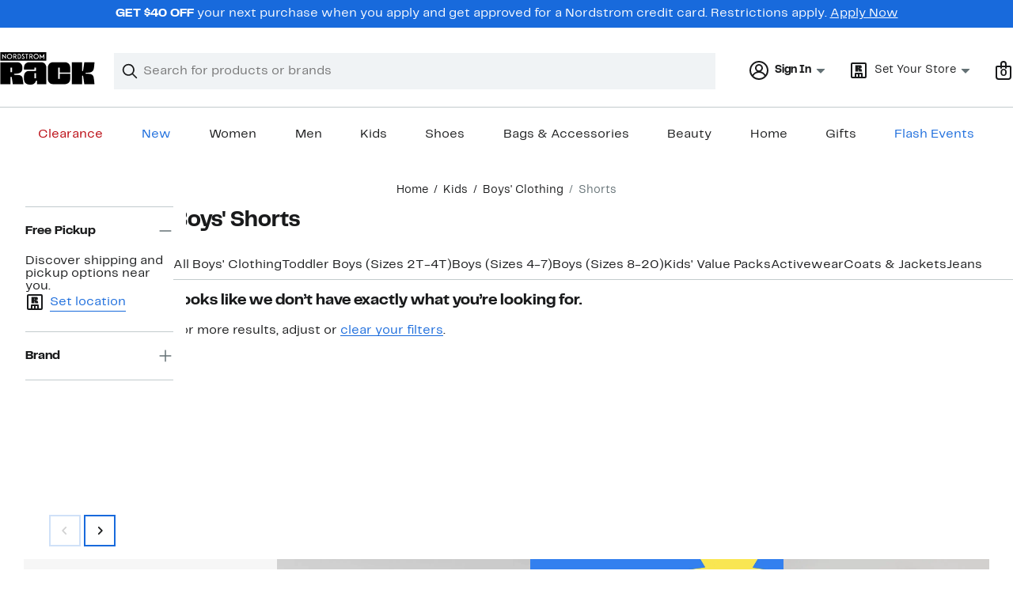

--- FILE ---
content_type: text/javascript; charset=utf-8
request_url: https://app.link/_r?sdk=web2.86.5&branch_key=key_live_oEeluNXWmF2S7SpiES3zxlcmzDlE1L6p&callback=branch_callback__0
body_size: 72
content:
/**/ typeof branch_callback__0 === 'function' && branch_callback__0("1542395215270484231");

--- FILE ---
content_type: text/javascript
request_url: https://www.nordstromrack.com/static/nordstromrack/res/v3/2bd9127f546ce6b1.d5.js
body_size: 5375
content:
(self.__LOADABLE_LOADED_CHUNKS__=self.__LOADABLE_LOADED_CHUNKS__||[]).push([[1841],{673:function(e,t,n){"use strict";n.d(t,{A:function(){return C}});var r=n(49912),o=n.n(r),i=n(99023),a=n(957),s=n(39918),l=n(66544),c=n(45653),h=n.n(c),d=n(63529),u=n.n(d),p=n(82859),m=n(91290),g=n(45347),w=n(23501),v=n(65778),E=n(84613);const y=e=>{let{value:t,businessEventLogger:n,state:r,pageType:o,featureType:i,digitalContents:a}=e;return(0,w.Ay)({action:v.A.click,feature:i,element:{id:`${o}/Breadcrumb`,type:E.A.hyperlink,value:t},digitalContents:a},n,r)};const f="PRODUCT_DETAIL";var S=()=>{const e=(0,l.useContext)(p.A),t=(0,m.Pj)(),n=(0,g.zy)();return{breadcrumbClickBusinessEvent:(0,l.useCallback)(r=>{let{value:o,href:i}=r;if(!(e&&t&&o&&i))return;const a=t.getState(),s=a.analytics?.pageType===f?"ProductDetail":"ProductResults",l=a.analytics?.pageType===f?"PRODUCT_DETAIL":"SEARCH_BROWSE",c=n.pathname.split("/").slice(-1)[0],h=a.analytics?.pageType===f?[{idType:"STYLE",id:c}]:[],[d,u]=y({value:o,businessEventLogger:e,state:a,pageType:s,featureType:l,digitalContents:h});e.logBusinessEvent(d,u)},[t,e,n])}};const b=e=>{let{breadcrumb:t,shouldEndWithLink:n,className:r,isPlaceholder:c,placeholderCount:d,placeholderLength:p,onlyRenderLast:m}=e;const{breadcrumbClickBusinessEvent:g}=S();if(!(c||t&&0!==t.length))return null;if(m&&(t=t.slice(-1)),c){const e=[],t=u()("*",p);for(let n=0;n<d;n++)e.push(l.createElement("li",{key:n,className:h().placeholderItem},l.createElement("span",{className:h().placeholderText},t)));return l.createElement("ol",{className:o()({[h().placeholder]:c,[r]:!!r},h().breadcrumb),"data-qm-element-id":"breadcrumb"},e)}return l.createElement("ol",{className:o()({[h().placeholder]:c,[r]:!!r},h().breadcrumb),"data-qm-element-id":"breadcrumb"},t.map((e,r)=>{if(!e.Url||r===t.length-1&&!n)return l.createElement("li",{key:r,className:h().breadcrumbItem},e.Text);const o=()=>{g({value:e.Text,href:e.Url})};return l.createElement(l.Fragment,{key:r},m&&l.createElement(i.A,{as:s.N_,anchorPassThrough:{to:e.Url,onClick:o},variant:"unstyled",size:"small"},l.createElement(a.A,{size:"medium"})),l.createElement("li",{className:h().breadcrumbItem},l.createElement(i.A,{as:s.N_,anchorPassThrough:{to:e.Url,onClick:o},variant:"subtle",size:"small"},e.Text)))}))};b.defaultProps={className:"",breadcrumb:[],placeholderCount:3,placeholderLength:10,shouldEndWithLink:!1,onlyRenderLast:!1};var C=b},2598:function(e,t,n){"use strict";n.d(t,{Iv:function(){return d},Kb:function(){return m},Nu:function(){return c},Tk:function(){return u},Wk:function(){return p},at:function(){return o},bI:function(){return i},i3:function(){return h},kT:function(){return r},pz:function(){return s},xL:function(){return l}});const r={CATEGORY:"category",LANDING_PAGE:"landing-page",DLP:"dlp",HUB:"hub",ABOUT:"about",BRAND_HUB:"brand-hub",BRAND_LIST:"brand-index"},o="Standard",i=e=>String(e||"").toLowerCase().replace(" ","-"),a=(e,t)=>i(e)===t,s=e=>a(e,r.CATEGORY),l=e=>a(e,r.LANDING_PAGE),c=e=>a(e,r.DLP),h=e=>a(e,r.HUB),d=e=>a(e,r.ABOUT),u=e=>a(e,r.BRAND_HUB),p=e=>a(e,r.BRAND_LIST),m=function(){return 0!==(arguments.length>0&&void 0!==arguments[0]?arguments[0]:"").indexOf("http")}},45588:function(e,t,n){"use strict";n.d(t,{A:function(){return W}});var r=n(66544),o=n(94677),i=n.n(o),a=n(14944),s=n.n(a),l=n(86973),c=n.n(l),h=n(35589),d=n.n(h),u=n(51645),p=n.n(u),m=n(55470),g=n.n(m),w=n(91290),v=n(49912),E=n.n(v),y=n(99023),f=n(27912),S=n(88532),b=n(63571),C=n(82859),A=n(13927),N=n.n(A),T=n(11526),H=n.n(T),k=n(90582),R=n.n(k),L=n(2598);function D(e){const{templateName:t,name:n,type:o,nodes:a,valueHierarchy:s=[]}=e,l=c()(a),h=o===L.at,d=h?null:n,u=E()(R().navigationGroup,t?R()[(0,L.bI)(t)]:""),p=E()({[R().groupTitle]:!h}),m=h?s:s.concat(n);return r.createElement(r.Fragment,null,d?r.createElement("h3",{className:p}," ",d," "):null,r.createElement("ul",{className:u},l?H()(a,(e,n)=>r.createElement(U,i()({},e,{dataElement:"nav group-link",element:"li",key:e.name,template:t,valueHierarchy:m,index:n}))):null))}D.DisplayName="NavigationGroup";var x=D;const B=[".nordstrom.com",".nordstrom.ca","nordstromrack.com"],P=new b.A(S.AwH);class _ extends r.Component{constructor(){super(...arguments),s()(this,"getBusinessEventElement",()=>{const{name:e,index:t,valueHierarchy:n}=this.props;return{value:e,valueHierarchy:n.concat(e),index:t}}),s()(this,"handleClick",()=>{const{businessEventLogger:e,store:t}=this.props.loggerContext,[n,r]=(0,S.g3R)(this.getBusinessEventElement(),e,t.getState());e.logBusinessEvent(n,r)}),s()(this,"handleSeeAllCategoriesClick",e=>{e.preventDefault();const{isCategoryExpanded:t,expandCategoriesAction:n,collapseCategoriesAction:r}=this.props,o=t?r:n;g()(o)&&o()})}componentWillUnmount(){const{collapseCategoriesAction:e}=this.props;g()(e)&&e()}componentDidMount(){const{businessEventLogger:e,store:t}=this.props.loggerContext;P.add(this.getBusinessEventElement()),P.logAll(e,t.getState())}UNSAFE_componentWillReceiveProps(e){this.props.breadcrumb!==e.breadcrumb&&g()(this.props.collapseCategoriesAction)&&this.props.collapseCategoriesAction()}getNodeUrl(){const{uri:e,breadcrumb:t}=this.props;return null!==t&&(0,L.Kb)(e)?e+"?breadcrumb="+encodeURIComponent(t):e}getTopNNodes(){const{shouldTruncateNodes:e,isCategoryExpanded:t,maxNodeCount:n,groups:r}=this.props;let o=[],i=0,a=0;var s;t||!e||d()(r)?(a=null!==(s=r?.flatMap(e=>e.nodes).length)&&void 0!==s?s:0,o=r||[],i=a):r.forEach(e=>{if(a+=e.nodes.length,i<n){const t=p()(e.nodes,n-i);o.push({...e,nodes:t}),i+=t.length}});return{visibleNodes:o,visibleNodeCount:i,hiddenNodeCount:a-i,totalNodeCount:a}}getTemplateClass(){const{template:e}=this.props;return E()({[N()[L.kT.CATEGORY]]:(0,L.pz)(e)},{[N()[L.kT.DLP]]:(0,L.Nu)(e)},{[N()[L.kT.LANDING_PAGE]]:(0,L.xL)(e)},{[N()[L.kT.HUB]]:(0,L.i3)(e)},{[N()[L.kT.BRAND_HUB]]:(0,L.Tk)(e)},{[N()[L.kT.BRAND_LIST]]:(0,L.Wk)(e)},{[N()[L.kT.ABOUT]]:(0,L.Iv)(e)})}render(){const{className:e,template:t,name:n,groups:o,active:a,element:s,maxNodeCount:l,shouldTruncateNodes:h,isCategoryExpanded:u,valueHierarchy:p}=this.props,m="nav"===s?N().navigationList:N().navigationNode,g=c()(o)&&!d()(o),w=this.getNodeUrl(),v=w.startsWith("/")||B.some(e=>w.includes(e))?void 0:"_blank",S=E()(e,m,t?this.getTemplateClass():"",{[N().hasChildren]:g}),b=E()(N().link,{[N().isActive]:a}),{visibleNodes:C,hiddenNodeCount:A,totalNodeCount:T}=this.getTopNNodes(),H=u?"See less":`See ${A} more`;return r.createElement(s,{className:S},r.createElement(y.A,{anchorPassThrough:{className:b,href:w,target:v,onClick:this.handleClick},variant:"subtle"},n),C.map((e,o)=>{const a=e.type===L.at?p.concat(n):p;return r.createElement(x,i()({key:o,templateName:t,valueHierarchy:a},e))}),h&&T>l?r.createElement(f.A,{buttonPassThrough:{className:N().seeExtraNodesLabel,onClick:this.handleSeeAllCategoriesClick}},H):null)}}_.DisplayName="navigation-node",_.defaultProps={element:"nav",shouldTruncateNodes:!1,maxNodeCount:7,index:0,valueHierarchy:[]};var O,U=(O=_,e=>{const t=(0,r.useContext)(C.A),n=(0,w.Pj)();return r.createElement(O,i()({loggerContext:{businessEventLogger:t,store:n}},e))});const I=e=>r.createElement(U,e);I.displayName="navigation-list";var W=I},33229:function(e,t,n){"use strict";n.d(t,{A:function(){return S}});var r=n(91290),o=n(77565),i=n(94677),a=n.n(i),s=n(99063),l=n.n(s),c=n(6417),h=JSON.parse('{"navCloseButtonLabel":"Done","error":{"404":{"heading":"The page you\'re trying to reach cannot be found","body":{"template":"Visit our ${HOMEPAGE} or browse the recommendations below.","HOMEPAGE":"Homepage"}},"generic":{"heading":"Something went wrong","body":{"template":"Wait a moment and ${REFRESH}.","REFRESH":"refresh the page"}}},"errorFooter":{"NORDSTROM":{"heading":"Still can\'t find what you\'re looking for?","contact":{"template":"${CHAT} or call 1.888.282.6060.","links":{"CHAT":{"label":"Chat with us","href":"https://nordstrom.custhelp.com/app/chat/chat_launch/incidents.c$sent_queueid/1","title":"Chat with us","allowPopup":true}}}},"NORDSTROM_RACK":{"heading":"Still can\'t find what you\'re looking for?","contact":{"template":"${CHAT} or call 1.888.966.6283","links":{"CHAT":{"label":"Chat with us","href":"https://www.nordstromrack.com/faq","title":"Chat with us","target":"_blank","allowPopup":false}}}}}}'),d=n(83396),u=n(79274),p=n(66544),m=n(12136),g=n.n(m);const w=e=>{let{copy:t}=e;return p.createElement("h1",{className:g().heading1}," ",t," ")},v=e=>p.createElement(c.A,a()({element:"p",className:g().paragraph},e)),E=e=>{const{error:t={},copy:n}=e;let r;return 404===t.status?(r=n.error[404],p.createElement(p.Fragment,null,p.createElement(w,{copy:r.heading}),p.createElement(v,{template:r.body.template,links:{"${HOMEPAGE}":{label:r.body.HOMEPAGE,href:"/"}}}))):(r=n.error.generic,p.createElement(p.Fragment,null,p.createElement(w,{copy:r.heading}),p.createElement(v,{template:r.body.template,links:{"${REFRESH}":{label:r.body.REFRESH,onClick:()=>window.location.reload()}}})))};var y=e=>{const{copy:t=h,environment:{isMobileDevice:r,channelBrand:o="NORDSTROM"}={},error:i,fetchRecommendationsAction:a=l(),recommendations:{includeFooterRecs:s=!1,pageType:m=""}={}}=e,w=t.errorFooter[o],v=w.contact.links;return(0,p.useEffect)(()=>{s&&m&&a({includeFooterRecs:s,pageType:m})},[s,m,a]),p.createElement("div",{className:g().gridWrapper},p.createElement(d.A,null,p.createElement(d.e,null,p.createElement(E,{copy:t,error:i}),p.createElement("h2",{className:g().heading2}," ",w.heading," "),p.createElement(c.A,{element:"p",className:g().paragraph,template:w.contact.template,links:{"${CHAT}":{...v.CHAT,onClick:r||!v.CHAT.allowPopup?l():(y=v.CHAT.href,f="liveChat",e=>{y&&f&&(e.preventDefault(),f in n.g?n.g[f].focus():n.g[f]=u.A.create(y,{width:430,height:570,top:0,left:0,scrollbars:!0,resizable:!0}))})}}}))));var y,f};const f={fetchRecommendationsAction:o.r6};var S=(0,r.Ng)(e=>({config:e.config,environment:e.environment}),f)(y)},10757:function(e,t,n){"use strict";n.d(t,{A:function(){return L}});var r=n(66544),o=n(45347),i=n(94677),a=n.n(i),s=n(14944),l=n.n(s),c=n(13144),h=n.n(c),d=n(55470),u=n.n(d),p=n(635),m=n.n(p),g=n(16841),w=n.n(g),v=n(91290),E=n(86561),y=n(55403),f=n(84843),S=n(27068),b=n.n(S);const C=Object.freeze({}),A={lazy:!0,maxWait:3e3,duration:100};var N={handleScroll:(e,t,n,r)=>{if(window.scrollTo(0,0),t.hash.length>0){const e=new E.A(n().environment),r=t.hash.slice(1);e.toElementById(r,A)}}};class T extends r.Component{constructor(e){var t;super(e),t=this,l()(this,"handleLocationChange",function(){let e=arguments.length>0&&void 0!==arguments[0]?arguments[0]:{},n=arguments.length>1?arguments[1]:void 0;const r=t.getIsHistoryNavigation();r||t.setInitialHistory(),t.currentHistoryKey=t.getHistoryState().key;const o=t.getScrollHandler(e,n,r);t.shouldDeferScroll()?(t.hasDeferredScroll=!0,t.scroll=o):o()}),l()(this,"getScrollHandler",(e,t,n)=>{if(n){const{elementId:e,pageScroll:t,viewport:n}=this.getHistoryState(),r=((e,t)=>{let{w:n,h:r}=e,{innerWidth:o,innerHeight:i}=t;const a=.5*n,s=.5*r;return!b()(n,o-a,o+a)||!b()(r,i-s,i+s)})(n,window)?0:t;return()=>e?this.getScrollToElement(e):window.scrollTo(0,r)}{const{getState:n,dispatch:r}=this.props;return()=>this.props.config.handleScroll(e,t,n,r)}}),l()(this,"getScrollToElement",e=>this.ScrollHelper.toElementById(e,{...A,cancelOnElementFound:!1})),l()(this,"didGetNavigationType",()=>this.getHistoryState().key===this.currentHistoryKey),l()(this,"getHistoryState",()=>window&&window.history&&w()(window.history.state)?window.history.state:C),l()(this,"getWindowScrollPosition",()=>window.scrollY||window.pageYOffset||0),l()(this,"getIsHistoryNavigation",()=>{const{pageScroll:e,viewport:t}=this.getHistoryState();return m()(e)&&t}),l()(this,"saveBrowserScrollRestorationSetting",()=>{this.savedScrollRestorationSetting=window.history.scrollRestoration}),l()(this,"disableBrowserScrollRestoration",()=>{window.history.scrollRestoration="manual"}),l()(this,"enableBrowserScrollRestoration",()=>{window.history.scrollRestoration="auto"}),l()(this,"restoreScrollRestorationSetting",()=>{window.history.scrollRestoration=this.savedScrollRestorationSetting}),l()(this,"setInitialHistory",()=>{this.currentViewport||(this.currentViewport={w:window.innerWidth,h:window.innerHeight}),window.history.replaceState({...this.getHistoryState(),pageScroll:this.getWindowScrollPosition(),viewport:this.currentViewport},document.title,window.location.href)}),l()(this,"shouldDeferScroll",()=>this.props.focusedLayer.id>0),l()(this,"shouldScrollAfterDeferment",e=>this.hasDeferredScroll&&u()(this.scroll)&&e.focusedLayer.id>0&&0===this.props.focusedLayer.id),l()(this,"deferredScroll",()=>{setTimeout(()=>{this.scroll(),this.hasDeferredScroll=!1,this.scroll=null})}),l()(this,"shouldSaveViewportChange",e=>!this.props.environment.isIOS||!w()(this.currentViewport)||this.currentViewport.w!==e.w||this.currentViewport.h+150<e.h||this.currentViewport.h-150>e.h),l()(this,"handleScroll",h()(200,()=>{const{pageScroll:e}=this.getHistoryState(),t=this.getWindowScrollPosition();!this.didGetNavigationType()||this.props.focusedLayer.id>0||t===e||window.requestAnimationFrame(()=>{this.currentViewport||(this.currentViewport={w:window.innerWidth,h:window.innerHeight}),window.history.replaceState({...this.getHistoryState(),pageScroll:this.getWindowScrollPosition(),viewport:this.currentViewport},document.title,window.location.href)})})),l()(this,"handleViewportChange",h()(1e3,()=>{this.didGetNavigationType()&&window.requestAnimationFrame(()=>{const e={h:window.innerHeight,w:window.innerWidth};this.shouldSaveViewportChange(e)&&(this.currentViewport=e,window.history.replaceState({...this.getHistoryState(),viewport:e},document.title,window.location.href))})})),this.currentHistoryKey=null,this.currentViewport=null,this.hasDeferredScroll=!1,this.savedScrollRestorationSetting=null,this.scroll=null,this.ScrollHelper=new E.A(e.environment)}componentDidMount(){window&&(window.addEventListener("scroll",this.handleScroll),window.addEventListener("resize",this.handleViewportChange),this.saveBrowserScrollRestorationSetting(),this.disableBrowserScrollRestoration(),this.handleLocationChange(void 0,this.props.location))}componentWillUnmount(){window&&(window.removeEventListener("scroll",this.handleScroll),window.removeEventListener("resize",this.handleViewportChange),this.restoreScrollRestorationSetting(),window.scrollTo(0,0))}componentDidUpdate(e){window&&(e.location!==this.props.location?this.handleLocationChange(e.location,this.props.location):this.shouldScrollAfterDeferment(e)&&this.deferredScroll())}render(){return this.props.children}}T.defaultProps={config:N};const H=(0,v.Ng)(e=>({environment:e.environment}))(T);var k=e=>r.createElement(f.t.Consumer,null,t=>{let{store:{dispatch:n,getState:o}}=t;return r.createElement(y.l0.Consumer,null,t=>{let{focusedLayer:i}=t;return r.createElement(H,a()({focusedLayer:i,dispatch:n,getState:o},e))})});var R=function(e){let t=arguments.length>1&&void 0!==arguments[1]?arguments[1]:N;const n=(0,o.y)(n=>{let{location:o,match:i,route:a,history:s}=n;return r.createElement(k,{location:o,config:t},r.createElement(e,{match:i,route:a,location:o,history:s}))});return n.fetchData=e.fetchData,n},L=R},98943:function(e,t,n){var r=n(52492)("isEqual",n(34872));r.placeholder=n(98494),e.exports=r},45653:function(e){e.exports={"breadcrumb":"SJ5Ct","placeholderText":"nDuZE","breadcrumbItem":"i29XK","placeholderItem":"R3iqd"}},90582:function(e){e.exports={"navigationGroup":"YNUD7","groupTitle":"OEmcH","category":"UNt5t","dlp":"As466","landing-page":"vJnrY","about":"DOpWj","brand-hub":"UTVfu","brand-index":"GTeMo","hub":"JU4i7"}},13927:function(e){e.exports={"navigationList":"XypkV","navigationNode":"MSeao","link":"ZSelQ","isActive":"M3iLi","dlp":"JhacD","landing-page":"tnpjp","brand-hub":"cTrbl","brand-index":"Ur95j","hub":"Dom1q","about":"SlebM","hasChildren":"Qp5zc","seeExtraNodesLabel":"FmT1u"}},12136:function(e){e.exports={"mobile":"only screen and (max-width: 736px)","desktop":"only screen and (min-width: 736.1px)","paragraph":"RgBYH","heading1":"NA7Vx","heading2":"R1JbI","gridWrapper":"k3kda"}}}]);

--- FILE ---
content_type: text/javascript
request_url: https://www.nordstromrack.com/static/nordstromrack/res/v3/8e511bd5eaadbe3d.d5.js
body_size: 36291
content:
(self.__LOADABLE_LOADED_CHUNKS__=self.__LOADABLE_LOADED_CHUNKS__||[]).push([[4515],{32458:function(e,t,n){"use strict";var r=n(89480),o=n(66226),s=n(32283),i=n(99468),a=n(37029);const l=(0,r.Ay)({resolved:{},chunkName:()=>"component_mappers_accordion",isReady(e){const t=this.resolve(e);return!0===this.resolved[t]&&!!n.m[t]},importAsync:()=>n.e(4392).then(n.bind(n,59028)),requireAsync(e){const t=this.resolve(e);return this.resolved[t]=!1,this.importAsync(e).then(e=>(this.resolved[t]=!0,e))},requireSync(e){const t=this.resolve(e);return n(t)},resolve(){return 59028}}),c=(0,r.Ay)({resolved:{},chunkName:()=>"component_mappers_brand_header",isReady(e){const t=this.resolve(e);return!0===this.resolved[t]&&!!n.m[t]},importAsync:()=>n.e(4311).then(n.bind(n,17601)),requireAsync(e){const t=this.resolve(e);return this.resolved[t]=!1,this.importAsync(e).then(e=>(this.resolved[t]=!0,e))},requireSync(e){const t=this.resolve(e);return n(t)},resolve(){return 17601}}),u=(0,r.Ay)({resolved:{},chunkName:()=>"component_mappers_carousel",isReady(e){const t=this.resolve(e);return!0===this.resolved[t]&&!!n.m[t]},importAsync:()=>n.e(1636).then(n.bind(n,83671)),requireAsync(e){const t=this.resolve(e);return this.resolved[t]=!1,this.importAsync(e).then(e=>(this.resolved[t]=!0,e))},requireSync(e){const t=this.resolve(e);return n(t)},resolve(){return 83671}}),d=(0,r.Ay)({resolved:{},chunkName:()=>"component_mappers_html_block",isReady(e){const t=this.resolve(e);return!0===this.resolved[t]&&!!n.m[t]},importAsync:()=>n.e(6539).then(n.bind(n,37588)),requireAsync(e){const t=this.resolve(e);return this.resolved[t]=!1,this.importAsync(e).then(e=>(this.resolved[t]=!0,e))},requireSync(e){const t=this.resolve(e);return n(t)},resolve(){return 37588}}),p=(0,r.Ay)({resolved:{},chunkName:()=>"component_mappers_in_your_bag_desktop",isReady(e){const t=this.resolve(e);return!0===this.resolved[t]&&!!n.m[t]},importAsync:()=>Promise.all([n.e(1137),n.e(7261),n.e(9965)]).then(n.bind(n,98186)),requireAsync(e){const t=this.resolve(e);return this.resolved[t]=!1,this.importAsync(e).then(e=>(this.resolved[t]=!0,e))},requireSync(e){const t=this.resolve(e);return n(t)},resolve(){return 98186}}),m=(0,r.Ay)({resolved:{},chunkName:()=>"component_mappers_iframe",isReady(e){const t=this.resolve(e);return!0===this.resolved[t]&&!!n.m[t]},importAsync:()=>n.e(4286).then(n.bind(n,49240)),requireAsync(e){const t=this.resolve(e);return this.resolved[t]=!1,this.importAsync(e).then(e=>(this.resolved[t]=!0,e))},requireSync(e){const t=this.resolve(e);return n(t)},resolve(){return 49240}}),h=(0,r.Ay)({resolved:{},chunkName:()=>"component_mappers_look_card_canvas_wrapper",isReady(e){const t=this.resolve(e);return!0===this.resolved[t]&&!!n.m[t]},importAsync:()=>Promise.all([n.e(9998),n.e(6365),n.e(4750),n.e(3306),n.e(3703),n.e(8180),n.e(5044),n.e(7185),n.e(9137),n.e(1764),n.e(2310),n.e(1741),n.e(1040),n.e(714),n.e(2823),n.e(9611),n.e(5169),n.e(1137),n.e(8466),n.e(2172),n.e(6613),n.e(2407)]).then(n.bind(n,95280)),requireAsync(e){const t=this.resolve(e);return this.resolved[t]=!1,this.importAsync(e).then(e=>(this.resolved[t]=!0,e))},requireSync(e){const t=this.resolve(e);return n(t)},resolve(){return 95280}}),g=(0,r.Ay)({resolved:{},chunkName:()=>"component_mappers_looks_content_tray",isReady(e){const t=this.resolve(e);return!0===this.resolved[t]&&!!n.m[t]},importAsync:()=>Promise.all([n.e(714),n.e(4037),n.e(7841),n.e(963)]).then(n.bind(n,92630)),requireAsync(e){const t=this.resolve(e);return this.resolved[t]=!1,this.importAsync(e).then(e=>(this.resolved[t]=!0,e))},requireSync(e){const t=this.resolve(e);return n(t)},resolve(){return 92630}}),v=(0,r.Ay)({resolved:{},chunkName:()=>"component_mappers_looks_rec_tray",isReady(e){const t=this.resolve(e);return!0===this.resolved[t]&&!!n.m[t]},importAsync:()=>Promise.all([n.e(9998),n.e(6365),n.e(4750),n.e(3306),n.e(3703),n.e(8180),n.e(5044),n.e(7185),n.e(9137),n.e(1764),n.e(2310),n.e(1741),n.e(1040),n.e(714),n.e(2823),n.e(9611),n.e(5169),n.e(1137),n.e(8466),n.e(2172),n.e(6613),n.e(4037),n.e(7841),n.e(8841),n.e(2540)]).then(n.bind(n,93771)),requireAsync(e){const t=this.resolve(e);return this.resolved[t]=!1,this.importAsync(e).then(e=>(this.resolved[t]=!0,e))},requireSync(e){const t=this.resolve(e);return n(t)},resolve(){return 93771}}),y=(0,r.Ay)({resolved:{},chunkName:()=>"component_mappers_looks_rec_tray_canvas_wrapper",isReady(e){const t=this.resolve(e);return!0===this.resolved[t]&&!!n.m[t]},importAsync:()=>Promise.all([n.e(9998),n.e(6365),n.e(4750),n.e(3306),n.e(3703),n.e(8180),n.e(5044),n.e(7185),n.e(9137),n.e(1764),n.e(2310),n.e(1741),n.e(1040),n.e(714),n.e(2823),n.e(9611),n.e(5169),n.e(1137),n.e(8466),n.e(2172),n.e(6613),n.e(4037),n.e(7841),n.e(8841),n.e(8483)]).then(n.bind(n,47354)),requireAsync(e){const t=this.resolve(e);return this.resolved[t]=!1,this.importAsync(e).then(e=>(this.resolved[t]=!0,e))},requireSync(e){const t=this.resolve(e);return n(t)},resolve(){return 47354}}),A=(0,r.Ay)({resolved:{},chunkName:()=>"component_mappers_multi_interactive_header",isReady(e){const t=this.resolve(e);return!0===this.resolved[t]&&!!n.m[t]},importAsync:()=>n.e(7912).then(n.bind(n,56156)),requireAsync(e){const t=this.resolve(e);return this.resolved[t]=!1,this.importAsync(e).then(e=>(this.resolved[t]=!0,e))},requireSync(e){const t=this.resolve(e);return n(t)},resolve(){return 56156}}),f=(0,r.Ay)({resolved:{},chunkName:()=>"component_mappers_product_recommendations_shelf",isReady(e){const t=this.resolve(e);return!0===this.resolved[t]&&!!n.m[t]},importAsync:()=>n.e(5371).then(n.bind(n,8369)),requireAsync(e){const t=this.resolve(e);return this.resolved[t]=!1,this.importAsync(e).then(e=>(this.resolved[t]=!0,e))},requireSync(e){const t=this.resolve(e);return n(t)},resolve(){return 8369}}),b=(0,r.Ay)({resolved:{},chunkName:()=>"component_mappers_brands_recommendations_shelf",isReady(e){const t=this.resolve(e);return!0===this.resolved[t]&&!!n.m[t]},importAsync:()=>Promise.all([n.e(9021),n.e(7107),n.e(2616)]).then(n.bind(n,68035)),requireAsync(e){const t=this.resolve(e);return this.resolved[t]=!1,this.importAsync(e).then(e=>(this.resolved[t]=!0,e))},requireSync(e){const t=this.resolve(e);return n(t)},resolve(){return 68035}}),E=(0,r.Ay)({resolved:{},chunkName:()=>"component_mappers_ranked_results",isReady(e){const t=this.resolve(e);return!0===this.resolved[t]&&!!n.m[t]},importAsync:()=>Promise.all([n.e(5599),n.e(9900)]).then(n.bind(n,78109)),requireAsync(e){const t=this.resolve(e);return this.resolved[t]=!1,this.importAsync(e).then(e=>(this.resolved[t]=!0,e))},requireSync(e){const t=this.resolve(e);return n(t)},resolve(){return 78109}}),N=(0,r.Ay)({resolved:{},chunkName:()=>"component_mappers_revjet_content",isReady(e){const t=this.resolve(e);return!0===this.resolved[t]&&!!n.m[t]},importAsync:()=>n.e(4376).then(n.bind(n,64340)),requireAsync(e){const t=this.resolve(e);return this.resolved[t]=!1,this.importAsync(e).then(e=>(this.resolved[t]=!0,e))},requireSync(e){const t=this.resolve(e);return n(t)},resolve(){return 64340}}),S=(0,r.Ay)({resolved:{},chunkName:()=>"component_mappers_shoppable_tile",isReady(e){const t=this.resolve(e);return!0===this.resolved[t]&&!!n.m[t]},importAsync:()=>n.e(8797).then(n.bind(n,92098)),requireAsync(e){const t=this.resolve(e);return this.resolved[t]=!1,this.importAsync(e).then(e=>(this.resolved[t]=!0,e))},requireSync(e){const t=this.resolve(e);return n(t)},resolve(){return 92098}}),C=(0,r.Ay)({resolved:{},chunkName:()=>"component_mappers_single_interactive_header",isReady(e){const t=this.resolve(e);return!0===this.resolved[t]&&!!n.m[t]},importAsync:()=>n.e(3929).then(n.bind(n,84985)),requireAsync(e){const t=this.resolve(e);return this.resolved[t]=!1,this.importAsync(e).then(e=>(this.resolved[t]=!0,e))},requireSync(e){const t=this.resolve(e);return n(t)},resolve(){return 84985}}),P=(0,r.Ay)({resolved:{},chunkName:()=>"component_mappers_story_carousel",isReady(e){const t=this.resolve(e);return!0===this.resolved[t]&&!!n.m[t]},importAsync:()=>n.e(8670).then(n.bind(n,70002)),requireAsync(e){const t=this.resolve(e);return this.resolved[t]=!1,this.importAsync(e).then(e=>(this.resolved[t]=!0,e))},requireSync(e){const t=this.resolve(e);return n(t)},resolve(){return 70002}}),I=(0,r.Ay)({resolved:{},chunkName:()=>"component_mappers_tabs",isReady(e){const t=this.resolve(e);return!0===this.resolved[t]&&!!n.m[t]},importAsync:()=>n.e(2826).then(n.bind(n,44554)),requireAsync(e){const t=this.resolve(e);return this.resolved[t]=!1,this.importAsync(e).then(e=>(this.resolved[t]=!0,e))},requireSync(e){const t=this.resolve(e);return n(t)},resolve(){return 44554}}),L=(0,r.Ay)({resolved:{},chunkName:()=>"component_mappers_video",isReady(e){const t=this.resolve(e);return!0===this.resolved[t]&&!!n.m[t]},importAsync:()=>Promise.all([n.e(4066),n.e(6563)]).then(n.bind(n,55285)),requireAsync(e){const t=this.resolve(e);return this.resolved[t]=!1,this.importAsync(e).then(e=>(this.resolved[t]=!0,e))},requireSync(e){const t=this.resolve(e);return n(t)},resolve(){return 55285}}),x=(0,r.Ay)({resolved:{},chunkName:()=>"component_mappers_whitespace",isReady(e){const t=this.resolve(e);return!0===this.resolved[t]&&!!n.m[t]},importAsync:()=>n.e(9961).then(n.bind(n,87254)),requireAsync(e){const t=this.resolve(e);return this.resolved[t]=!1,this.importAsync(e).then(e=>(this.resolved[t]=!0,e))},requireSync(e){const t=this.resolve(e);return n(t)},resolve(){return 87254}}),k=(0,r.Ay)({resolved:{},chunkName:()=>"component_mappers_jump_back_in_desktop",isReady(e){const t=this.resolve(e);return!0===this.resolved[t]&&!!n.m[t]},importAsync:()=>n.e(8395).then(n.bind(n,64243)),requireAsync(e){const t=this.resolve(e);return this.resolved[t]=!1,this.importAsync(e).then(e=>(this.resolved[t]=!0,e))},requireSync(e){const t=this.resolve(e);return n(t)},resolve(){return 64243}}),R=(0,r.Ay)({resolved:{},chunkName:()=>"component_mappers_flash_carousel",isReady(e){const t=this.resolve(e);return!0===this.resolved[t]&&!!n.m[t]},importAsync:()=>n.e(5809).then(n.bind(n,12391)),requireAsync(e){const t=this.resolve(e);return this.resolved[t]=!1,this.importAsync(e).then(e=>(this.resolved[t]=!0,e))},requireSync(e){const t=this.resolve(e);return n(t)},resolve(){return 12391}}),T=(0,r.Ay)({resolved:{},chunkName:()=>"component_mappers_wishlist_module",isReady(e){const t=this.resolve(e);return!0===this.resolved[t]&&!!n.m[t]},importAsync:()=>Promise.all([n.e(9021),n.e(1137),n.e(2612),n.e(9678)]).then(n.bind(n,33039)),requireAsync(e){const t=this.resolve(e);return this.resolved[t]=!1,this.importAsync(e).then(e=>(this.resolved[t]=!0,e))},requireSync(e){const t=this.resolve(e);return n(t)},resolve(){return 33039}}),F=(0,r.Ay)({resolved:{},chunkName:()=>"component_mappers_gam_displayed_ads",isReady(e){const t=this.resolve(e);return!0===this.resolved[t]&&!!n.m[t]},importAsync:()=>n.e(4584).then(n.bind(n,22764)),requireAsync(e){const t=this.resolve(e);return this.resolved[t]=!1,this.importAsync(e).then(e=>(this.resolved[t]=!0,e))},requireSync(e){const t=this.resolve(e);return n(t)},resolve(){return 22764}}),D={[a.Rs]:(0,i.A)(l),[a.UR]:(0,i.A)(c),[a.dh]:(0,i.A)(u),[a.mM]:(0,i.A)(d),[a.Ll]:(0,i.A)(p),[a.Cq]:(0,i.A)(m),[a.Eb]:(0,i.A)(h),[a.gt]:(0,i.A)(g),[a.l5]:(0,i.A)(v),[a.Wp]:(0,i.A)(y),[a.xP]:(0,i.A)(A),[a.h5]:(0,i.A)(s.A),[a.YG]:(0,i.A)(f),[a.nz]:(0,i.A)(b),[a.n4]:(0,i.A)(E),[a.Xz]:(0,i.A)(N),[a.SO]:(0,i.A)(C),[a.Hd]:(0,i.A)(P),[a.JO]:(0,i.A)(I),[a.Lt]:(0,i.A)(S),[a.q9]:(0,i.A)(L),[a.q3]:(0,i.A)(x),[a.R_]:(0,i.A)(k),[a.I2]:(0,i.A)(R),[a.jg]:(0,i.A)(T),[a.XN]:(0,i.A)(F)};D[a.el]=(0,i.A)((0,o.A)(D)),D[a.Mt]=(0,i.A)((0,o.A)(D)),t.A=D},99468:function(e,t,n){"use strict";var r=n(14944),o=n.n(r),s=n(66544),i=n(49912),a=n.n(i),l=n(89480),c=n(83396),u=n(12487),d=n(64721),p=n.n(d);function m(e){const t=e.Columns||e.columns;return t&&"N/A"!==t&&"entire-width"!==t?parseInt(t,10):12}const h=(0,l.Ay)({resolved:{},chunkName:()=>"canvas-preview-in-block",isReady(e){const t=this.resolve(e);return!0===this.resolved[t]&&!!n.m[t]},importAsync:()=>n.e(7172).then(n.bind(n,40633)),requireAsync(e){const t=this.resolve(e);return this.resolved[t]=!1,this.importAsync(e).then(e=>(this.resolved[t]=!0,e))},requireSync(e){const t=this.resolve(e);return n(t)},resolve(){return 40633}}),g=e=>{var t;return t=class extends s.PureComponent{render(){const{contentEventProps:t,component:n,pageProps:r,pageProps:{blockClassName:o,isCanvasPreview:i,noGutters:l},index:d}=this.props,g=parseInt(n.push,10),v=r.index||d,y=v>1,A=v<2,f="Whitespace"===n.SchemaName,b=a()(o,{[p().noMargin]:l,[p().defaultMargin]:!l,[p().whitespace]:f});return i?s.createElement(h,{blockClass:b,columns:m(n),component:n,index:d,pageProps:r,push:g,Renderer:e}):s.createElement(c.e,{key:d,className:b,columns:m(n),push:g},s.createElement(u.A,{contentEventProps:t,component:n,pageProps:r},s.createElement(e,{component:{...n,fadeIn:y,forceLoad:A},contentEventProps:t,pageProps:r,index:d})))}},o()(t,"displayName","ContentBlock"),t};t.A=g},37029:function(e,t,n){"use strict";n.d(t,{Cq:function(){return c},Eb:function(){return u},Hd:function(){return E},I2:function(){return k},JO:function(){return S},Ll:function(){return l},Lt:function(){return C},Mt:function(){return N},R_:function(){return x},Rs:function(){return r},SO:function(){return b},TP:function(){return o},UR:function(){return s},Wp:function(){return m},XN:function(){return T},Xz:function(){return f},YG:function(){return v},dh:function(){return i},el:function(){return L},gt:function(){return d},h5:function(){return g},jg:function(){return R},l5:function(){return p},mM:function(){return a},n4:function(){return A},nz:function(){return y},q3:function(){return I},q9:function(){return P},xP:function(){return h}});const r="Accordion",o="EdgeDisplayOnMobile",s="Brand Banner",i="Responsive Carousel",a="HTML Block",l="In Your Bag",c="iFrame",u="Single Look Card",d="Looks Content Tray",p="Looks Rec Tray",m="Single Look Rec Tray",h="InteractiveHeaderMulti",g="No Show Experiment",v="Recommendations 3.0",y="Brands Recommendation Tray",A="Ranked Results",f="Revjet Content",b="InteractiveHeader",E="Story Carousel",N="Tab Item Content",S="Tab",C="Tile",P="Video",I="Whitespace",L="Responsive Staggered Group",x="Jump Back In",k="Flash Carousel Component",R="WishlistModule",T="GAM Displayed Ads"},12487:function(e,t,n){"use strict";n.d(t,{A:function(){return S}});var r=n(94677),o=n.n(r),s=n(66544),i=n(91290),a=n(17534),l=n(67545),c=n(79204),u=n(13767),d=n(96781),p=n(3967);var m=e=>{const{component:{Id:t,SchemaName:n}={},config:r={},contentEventProps:o={},dcapiHeaders:s,experiments:i,pageProps:a={}}=e;return(e,l)=>({...e,...l,component:{canvasBlockId:o.canvasBlockId,canvasComponentId:t,canvasSchema:n},category:"Content Error Boundary Handler",dcapiHeaders:s,experiments:i,pageUrl:window?.location?.href,runAsOf:r.RunAsOf,team:a.isHomePage?"HOMEPAGE":"SBN"})},h=n(28361),g=n(13315),v=n(71692);const y=(0,g.Mz)([v.zO],e=>!!e[0]?.searchRecs?.length);var A=n(37029);var f=function(){let e=arguments.length>0&&void 0!==arguments[0]?arguments[0]:{},t=arguments.length>1&&void 0!==arguments[1]?arguments[1]:{};const{component:n,pageProps:r}=t;if(r.isVisuallyHidden)return!1;switch(n.SchemaName){case A.h5:case A.q3:case A.el:return!!n.contentExperiment;case A.R_:return!!y(e);case A.Ll:return!!(0,h.JC)(e).length;case A.YG:{const{RecommendationsData:t=[]}=e.recommendation,r=t.find(e=>e.placementName?.includes(n.placement))||{};return!!r.products?.length}case A.Lt:if(n.ComponentName?.includes("JumpBackIn"))return!!y(e);if(n.ComponentName?.includes("InYourBag")){return!!(0,h.JC)(e).length}return!0;default:return!0}},b=n(65323);const E=(0,i.Ng)((e,t)=>({config:(0,p.zg)(e),dcapiHeaders:(0,u.n)(e),experiments:(0,c.DU)(e),isReadyToLog:f(e,t)}))(e=>{const{children:t,component:n,onContentImpression:r,isReadyToLog:i,...c}=e,{experimentName:u=""}=n.contentExperiment||{},[p,h]=(0,s.useState)(!1),[g,v]=(0,s.useState)(!1);return(0,s.useEffect)(()=>{p&&i&&!g&&(r(),v(!0))},[p,i,g,r]),s.createElement(a.A,{logError:m(e)},s.createElement(d.A,o()({offset:"impression",onVisible:()=>{h(!0)}},c),t),u&&i&&p?s.createElement(l.A,{name:u,isOptimizely:!0}):null)});var N,S=(N=E,e=>{const t=(0,b.A)([e.component],e.contentEventProps);return s.createElement(N,o()({},e,{onContentImpression:t}))})},66226:function(e,t,n){"use strict";var r=n(14944),o=n.n(r),s=n(66544),i=n(83396),a=n(27766);t.A=function(e){var t;let n=arguments.length>1&&void 0!==arguments[1]?arguments[1]:a.TZ;return t=class extends s.PureComponent{render(){const{contentEventProps:t,component:r,index:o,pageProps:l}=this.props,{blockClassName:c,isMobile:u,noGutters:d,...p}=l,m={...p,isMobile:u,noGutters:d,index:o},h=t?.canvasBlockId?t:{...t,canvasBlockId:r.Id};return s.createElement(i.A,{gutters:!!u||!d},s.createElement(a.Ay,{contentEventProps:h,components:r.components,componentMap:e,pageProps:m,renderComponent:n}))}},o()(t,"displayName","ComponentSetWrapper"),t}},32283:function(e,t){"use strict";t.A=()=>null},27766:function(e,t,n){"use strict";n.d(t,{Zl:function(){return l},Ay:function(){return d},TZ:function(){return c}});var r=n(66544),o=n(22300),s=n.n(o);const i=e=>e.reduce((e,t)=>e+t,0),a=e=>{const t=[];let n=[],r=[];return e.forEach((e,o)=>{t.push({...e});const s=parseInt(e.push,10),a=function(e){const t=e.Columns||e.columns;return t&&"N/A"!==t&&"entire-width"!==t?parseInt(t,10):12}(e);if(a+i(n)>12)return n=[a],void(r=[s]);if(!s)return;const l=r[r.length-1];l?s>l?i(n)+i(r)+a>=12?(n=[a],r=[s]):(t[o].push=l,r.push(l),n.push(a)):s<=l&&(t[o].push=0,i(n)+a+i(r)>12?(t[o-1].push=12-i(n)-a,n=[],r=[]):(r.push(s),n.push(a))):(r.push(s),n.push(a))}),t},l={contentEventProps:s().object,component:s().object,pageProps:s().object,index:s().number},c=e=>{let{contentEventProps:t,component:n,componentMap:o,index:s,pageProps:i}=e;if(o.hasOwnProperty(n.SchemaName)){const e=o[n.SchemaName];return r.createElement(e,{contentEventProps:t,component:n,index:s,key:s,pageProps:i})}return r.createElement("h2",{key:s},"[",n.SchemaName,"]")},u=e=>{let{contentEventProps:t,components:n,componentMap:r,pageProps:o,renderComponent:s}=e;return a(n).map((e,n)=>s({contentEventProps:t,component:e,componentMap:r,index:n,pageProps:o}))};u.displayName="ComponentSet",u.propTypes={contentEventProps:s().object.isRequired,componentMap:s().object.isRequired,components:s().array.isRequired,pageProps:s().object,renderComponent:s().func,isCssGridExperiment:s().bool},u.defaultProps={contentEventProps:{},componentMap:{},components:[],pageProps:{},renderComponent:c};var d=u},49283:function(e,t,n){"use strict";n.d(t,{A:function(){return U}});var r=n(14944),o=n.n(r),s=n(13144),i=n.n(s),a=n(22076),l=n.n(a),c=n(49912),u=n.n(c),d=n(68961),p=JSON.parse('{"black":{"rgb":"0,0,0"},"grey":{"rgb":"204,204,204"},"white":{"rgb":"255,255,255"},"offwhite":{"rgb":"255,244,232","displayName":"Off-white"},"beige":{"rgb":"224,208,196"},"brown":{"rgb":"121,85,72"},"metallic":{"gradient":"linear-Gradient(224deg, rgb(193, 193, 193), rgb(243, 243, 243) 52%, rgb(195, 195, 195))","disabledGradient":"linear-Gradient(224deg, rgba(193, 193, 193, .5), rgba(243, 243, 243, .5) 52%, rgb(195, 195, 195, .5))"},"purple":{"rgb":"126,87,194"},"blue":{"rgb":"100,181,246"},"green":{"rgb":"129,199,132"},"yellow":{"rgb":"255,241,118"},"orange":{"rgb":"255,183,77"},"pink":{"rgb":"248,187,208"},"red":{"rgb":"229,57,53"},"ivory":{"rgb":"255,255,240"},"burgundy":{"rgb":"128,0,32"},"coral":{"rgb":"255,127,80"},"clear":{"gradient":"linear-Gradient(224deg, rgb(242, 242, 242), rgb(255, 255, 255) 52%, rgb(244, 244, 244))","disabledGradient":"linear-Gradient(224deg, rgba(242, 242, 242, .5), rgba(255, 255, 255, .5) 52%, rgba(244, 244, 244, .5))"},"blue/green":{"gradient":"linear-Gradient(to right, rgb(100,181,246), rgb(129,199,132))","disabledGradient":"linear-Gradient(to right, rgba(100,181,246, .5), rgba(129,199,132, .5))"},"multi":{"gradient":"linear-Gradient(to right, red,orange,yellow,green,blue,indigo,violet)","disabledGradient":"linear-Gradient(to right, rgba(229,57,53, .5), rgba(255,183,77, .5), rgba(255,241,118, .5), rgba(129,199,132, .5), rgba(100,181,246, .5), rgba(75,0,130, .5), rgba(238,130,238, .5))"}}'),m=n(55470),h=n.n(m),g=n(66544),v=n(3539),y=n(22611),A=n(46291),f=n.n(A);const b=e=>{let{onChange:t,onKeyDown:n,searchTerm:r,copy:{placeholder:o,resetButtonLabel:s},onClearInput:i}=e;const a=r&&r.length>0?r:"",[l,c]=(0,g.useState)(a);return g.createElement("div",{className:f().filterInput},g.createElement(v.A,{size:"small",svgPassThrough:{className:f().searchIcon}}),g.createElement("label",{className:"label-hidden"},g.createElement("input",{type:"text",title:o,value:l,onChange:e=>{c(e.target.value),t(e)},onKeyDown:n,placeholder:o}),g.createElement("span",{className:f().visuallyHidden},o)),r.length?g.createElement("button",{className:f().searchReset,onClick:()=>{c(""),h()(i)&&i()},type:"reset"},g.createElement(y.A,{size:"small",svgPassThrough:{className:f().searchResetIcon}}),g.createElement("span",{className:f().visuallyHidden},s)):null)};b.displayName="nui-filter-input",b.defaultProps={copy:d.$P};var E=b,N=n(42309),S=n.n(N),C=n(19484),P=n.n(C),I=n(64977),L=n(88532);const x="@nui/filter-list",k=g.memo(e=>{const{className:t,labelClassName:n,deselectFilterAction:r,selectFilterAction:o,deselectAllFiltersByGroupAction:s,selectAllFiltersByGroupAction:i,parentGroupId:a,parentGroupLabel:l,option:{isDisabled:c,isSelected:d,href:p,id:m,label:h,itemCount:v,isSelectAll:y},group:{id:A,label:f,optionIds:b=[],isIndexable:E}={},shouldDisplayItemsCountByFilterValue:N=!0}=e,C=S()(m),k=E&&!!p?p:null,R=k?"a":"button",T=(0,L.oQn)(L.$yp,x),F=(0,I.A)(h,T),D=e=>{if("click"===e.type&&e.preventDefault(),c)return;let t,n;y?(n=A,t=d?s:i):(n=m,t=d?r:o);t(n,x,{groupId:a||A,groupLabel:l||f,optionLabel:h,index:b.indexOf(m)}),d||F()};return g.createElement("label",{className:u()(P().option,t),"data-qm-element-id":`filter-option-${C}`},g.createElement("input",{name:m,checked:d,className:P().input,disabled:c&&!d,onChange:D,type:"checkbox"}),g.createElement(R,{className:u()(P().label,n,{[P().button]:"button"===R}),href:k,onClick:D,tabIndex:"-1"},h,N&&v>0&&g.createElement("span",{className:P().itemCountLabel},"(",v,")")))});k.displayName="nui-filter-option";var R=k,T=n(3853),F=n(91966),D=n.n(F),O=n(73);const w="@nui/filter-list",_="nui-filter-list",B="color-filter",M="filter-color-label",H="color",q=/^color\//i,G=e=>"filter-color-"+e.id.replace(/[']/g,"").replace(q,"").replace(/\//g,"-").toLowerCase();class U extends g.Component{constructor(){super(...arguments),o()(this,"getColorCss",l()((e,t)=>t.toLowerCase()!==H?null:(0,O.$E)(t,e).map(e=>{const t=e.id.replace(/'/g,"").replace(q,"").toLowerCase(),n=p[t],{rgb:r="",displayName:o="",gradient:s="",disabledGradient:i=""}=n||{},a=`.${G(e)}`,l=`.${M}`,c=s||`rgb(${r})`,u=i||`rgba(${r}, .5)`;return e.label=o||e.label,`\n                    ${a} input + ${l}:before {\n                        background: ${c} !important;\n                    }\n\n                    ${a} input:disabled + ${l}:before {\n                        background: ${u} !important;\n                    }\n                `}).join(" "))),o()(this,"handleClearInput",()=>{const{groupId:e,filterState:t,searchFilterGroupAction:n}=this.props,r=(0,O.u_)(e,t).parentFilterGroupId;n(r||e,"",w)}),o()(this,"handleChangeInput",e=>{e.persist();const{groupId:t,filterState:n,searchFilterGroupAction:r}=this.props,o=(0,O.u_)(t,n).parentFilterGroupId;this.debouncedSearchFilterAction||(this.debouncedSearchFilterAction=i()(500,()=>{r(o||t,(0,T.A)(e.target.value),w)})),this.debouncedSearchFilterAction()}),o()(this,"handleKeyDownInput",e=>{const{groupId:t,filterState:n,deselectFilterAction:r,selectFilterAction:o}=this.props,{searchTerm:s}=(0,O.i3)(t,n);if(s&&"Enter"===e.key){const e=(0,O.$E)(t,n),i=(0,O.Sj)(e,s);if(!i.length)return;const a=i[0],l=(0,O.u_)(t,n),c=a.isSelected?r:o,u=l.parentFilterGroupId,d=u?(0,O.u_)(u,n):null,p=d?d.id:t,m=d?d.label:l.label;c(a.id,w,{groupId:p,groupLabel:m,optionLabel:a.label,index:l?.optionIds?.indexOf(a.id)})}}),o()(this,"renderFilterOptions",(e,t)=>{const{deselectFilterAction:n,selectFilterAction:r,deselectAllFiltersByGroupAction:o,selectAllFiltersByGroupAction:s,filterState:i,shouldDisplayItemsCountByFilterValue:a,filterOptionClassName:l,filterOptionLabelClassName:c}=this.props,{id:d,parentFilterGroupId:p}=t||{},m=d.toLowerCase()===H,h=p?(0,O.u_)(p,i):null;return e.map(e=>g.createElement(R,{className:u()(l,m?G(e):null),labelClassName:u()(c,m?M:null),option:e,group:t,parentGroupId:h?h.id:null,parentGroupLabel:h?h.label:null,key:e.id,selectFilterAction:r,deselectFilterAction:n,deselectAllFiltersByGroupAction:o,selectAllFiltersByGroupAction:s,shouldDisplayItemsCountByFilterValue:a}))})}render(){const{copy:{bubbleTextHeading:e,search:{noResults:t,placeholder:n,resetButtonLabel:r}},groupId:o,filterState:s,minFiltersToEnableBubbling:i,filterMenuClassName:a}=this.props,l=this.getColorCss(s,o),c=(0,O.u_)(o,s),{isIndexable:d}=c,{hasSearch:p,searchTerm:m}=(0,O.i3)(o,s),h=p&&m.length>0,v=(0,O.$E)(o,s),y=(0,O.Sj)(v,m),A=(0,O.kM)(o,s),f=A.length>0,b=v.length>i&&f&&!h,N="brand"===o.toLowerCase();return g.createElement("div",{className:u()(D().filterMenu,{[B]:l,[D().withRecentOptions]:b},a),"data-indexable":d},l?g.createElement("style",null,l):null,p||N?g.createElement(E,{copy:{placeholder:n(c.label.toLowerCase()),resetButtonLabel:r},onChange:this.handleChangeInput,onClearInput:this.handleClearInput,onKeyDown:this.handleKeyDownInput,searchTerm:m}):null,b?g.createElement("div",{className:D().recentOptions},g.createElement("div",{className:D().recentOptionsHeading},e),this.renderFilterOptions(A,c)):null,y.length?this.renderFilterOptions(y,c):g.createElement("div",{className:D().noOption},t))}}U.displayName=_,U.defaultProps={copy:{search:d.$P},shouldUseStaticFilterAccordion:!1,colorConstants:p}},73:function(e,t,n){"use strict";n.d(t,{u_:function(){return g},i3:function(){return b},Sj:function(){return A},$E:function(){return y},kM:function(){return f}});var r=n(88034),o=n.n(r),s=n(95422),i=n.n(s),a=n(18119),l=n.n(a),c=n(33176),u=n.n(c),d=n(3853);var p=(e,t)=>{let n=!1;for(;e;){if(!e.indexOf(t)){n=!0;break}(e=e.split(" ")).shift(),e=e.join(" ")}return n};const m=3,h={hasSearch:!1,searchTerm:""};function g(e,t){return t.filterGroupsById[e]}function v(e,t){return g(e,t)?.optionIds}function y(e,t){return v(e,t).map(e=>t.filterOptionsById[e])}const A=(e,t)=>0===t.length?e:e.filter(e=>p((0,d.A)(e.label),(0,d.A)(t)));function f(e,t){return function(e,t){const{recentFilterOptionIds:n=[]}=t,r=v(e,t);return l()(i()(r),u()(m))(n)}(e,t).map(e=>t.filterOptionsById[e])}function b(e,t){return o()(h,["filterMenusById",e],t)}},3853:function(e,t,n){"use strict";n.d(t,{A:function(){return o}});const r={a:"à|á|â|ä|æ|ã|å|ā",c:"ç|ć|č",e:"è|é|ê|ë|ē|ė|ę",i:"î|ï|í|ī|į|ì",l:"ł",n:"ñ|ń",o:"ô|ö|ò|ó|œ|ø|ō|õ",s:"ß|ś|š",u:"û|ü|ù|ú|ū",y:"ÿ",z:"ž|ź|ż"};function o(e){e=e.trim().toLowerCase();for(const t in r)e=e.replace(RegExp(r[t]),t);return e.replace(/[^a-z0-9\s]/g,"")}},64977:function(e,t,n){"use strict";n.d(t,{A:function(){return i}});var r=n(66544),o=n(94621);let s;function i(e,t){const n=(0,r.useContext)(o.A);return()=>{const r="undefined"!=typeof window?window.location:{origin:"",pathname:""},o=r?.pathname,i={event:"filter_used","element_id":t,link:{text:e,url:`${r?.origin}${o}`}};s===o||(n.logGtmEvent(i),s=o)}}},25150:function(e,t,n){"use strict";n.d(t,{Ay:function(){return d}});var r=n(94677),o=n.n(r),s=n(66544),i=n(27766),a=n(83396);const l=e=>{const{componentMap:t,placements:n,config:r,...o}=e,{noGutters:l,isMobile:c,hasLeftNav:u}=o,d={Relative:"/",...r.Urls};return s.createElement(a.A,{gutters:!!c||!l,isLeftNavGrid:u},s.createElement(i.Ay,{componentMap:t,components:n,pageProps:{...o,urlData:d,operatingCountryCode:r.operatingCountryCode,componentMap:t,noGutters:void 0===l||l}}))};l.displayName="product-results-content",l.defaultProps={config:{Urls:{About:"http://about.nordstrom.com",Relative:"/",Shop:"/",Secure:"https://secure.nordstrom.com"},operatingCountryCode:"US"}};var c=s.memo(l),u=n(32458);var d=e=>s.createElement(c,o()({},e,{isMobile:!1,componentMap:u.A}))},24079:function(e,t,n){"use strict";var r=n(49912),o=n.n(r),s=n(66544),i=n(35647),a=n(57719),l=n(98245),c=n(93979),u=n.n(c);const d={MOBILE:"mobile",DESKTOP:"desktop",NESTED:"nested"},p={ACCORDION:"-accordion",HEADING:"-heading",PANEL:"-panel"},m=(e,t)=>{e&&window.requestAnimationFrame(()=>{const n=e.scrollHeight,r=t?n:0;e.style.maxHeight=r+"px"})},h="function"==typeof n.g.ResizeObserver,g=h?new n.g.ResizeObserver(e=>{e.forEach(e=>{const t=e.target?.parentNode,n=t?.parentNode;if(!t||!n)return;const r=n.id.replace(p.ACCORDION,p.HEADING),o="true"===n.querySelector("#"+r).getAttribute("aria-expanded");o&&m(t,o)})}):null,v=s.memo(s.forwardRef((e,t)=>{let{children:n,className:r,heading:c="",headingLevel:v=3,headingClassName:y="",id:A="",isExpanded:f=!1,maintainChildrenWhenCollapsed:b=!1,onCollapseTransitionEnd:E,onExpandTransitionEnd:N,onHeadingClick:S,onHeadingKeyDown:C,theme:P=d.DESKTOP}=e;const I=(0,s.useRef)(),[L,x]=(0,s.useState)(!1),k=(0,l.A)(f),R=A+p.ACCORDION,T=A+p.HEADING,F=A+p.PANEL,D="h"+v,O=f?i.A:a.A;(0,s.useLayoutEffect)(()=>{void 0!==k&&f!==k&&x(!0),m(I.current,f)},[I,A,L,f,k,P]),(0,s.useEffect)(()=>{if(!h)return;const e=I.current.childNodes;return e.forEach(e=>g.observe(e)),()=>{e.forEach(e=>g.unobserve(e))}},[n]);const w=(0,s.useCallback)(e=>{e.target===I.current&&L&&(x(!1),f&&"function"==typeof N?N(e,{id:A}):"function"==typeof E&&E(e,{id:A}))},[I,A,L,f,E,N]);return s.createElement("div",{className:o()(u().accordion,r,u()[P]),id:R,ref:t},s.createElement(D,{className:o()(u().heading,y)},s.createElement("button",{"aria-controls":F,"aria-expanded":f,id:T,onClick:e=>{"function"==typeof S&&S(e,{id:A})},onKeyDown:e=>{"function"==typeof C&&C(e,{id:A})},type:"button","data-qm-element-id":`accordion-panel-${A}`},c,s.createElement(O,{size:"small",svgPassThrough:{role:"presentation",className:u().icon}}))),s.createElement("div",{"aria-labelledby":T,className:u().panel,id:F,onTransitionEnd:w,ref:I,role:"region",hidden:!f&&!L},f||k||L||b?n:null))}));v.displayName="BaseAccordion",v.IDS=p,v.THEMES=d,t.A=v},33754:function(e,t,n){"use strict";n.d(t,{Q:function(){return r}});const r={NAME:"dcapi",VERSION:"3.0"}},23628:function(e,t){"use strict";const n=e=>e.split(".").map(e=>parseInt(e,10));t.A=(e,t)=>{const[r,o]=n(e),[s,i]=n(t);return s===r&&i>=o}},19459:function(e,t,n){"use strict";var r=n(94677),o=n.n(r),s=n(66544),i=n(91290),a=n(89480),l=n(85902),c=n(88532),u=n(23628),d=n(33754),p=n(25401),m=n(863);const h=(0,a.Ay)({resolved:{},chunkName:()=>"product_results_brand_content",isReady(e){const t=this.resolve(e);return!0===this.resolved[t]&&!!n.m[t]},importAsync:()=>Promise.all([n.e(7107),n.e(9943)]).then(n.bind(n,18241)),requireAsync(e){const t=this.resolve(e);return this.resolved[t]=!1,this.importAsync(e).then(e=>(this.resolved[t]=!0,e))},requireSync(e){const t=this.resolve(e);return n(t)},resolve(){return 18241}}),g=e=>{let{className:t}=e;const n=(0,i.d4)(c.QsS.selectors.selectPageContent),{isMobileDevice:r}=(0,i.d4)(l.xp);switch(n?.sourceName){case d.Q.NAME:const e=r?p.A:m.A;return(0,u.A)(d.Q.VERSION,n?.sourceVersion)?s.createElement(e,o()({className:t},n.body)):null;case"experienceapi":case"capi":return s.createElement(h,{className:t});default:return null}};t.A=s.memo(g)},47509:function(e,t,n){"use strict";var r=n(66544),o=n(45347),s=n(1962);t.A=()=>{const e=(0,o.zy)();return(0,r.useMemo)(()=>new URLSearchParams(e.search).get(s.Pq)||void 0,[e])}},14265:function(e,t,n){"use strict";n.r(t),n.d(t,{"default":function(){return Ze}});var r=n(94677),o=n.n(r),s=n(10757),i=n(88034),a=n.n(i),l=n(91732),c=n(43305),u=n.n(c),d=n(18119),p=n.n(d),m=n(74978),h=n.n(m),g=n(73495),v=n.n(g),y=n(41657),A=n.n(y),f=n(61626),b=n.n(f),E=n(79233),N=n.n(E),S=n(98943),C=n.n(S),P=n(42658),I=n.n(P),L=n(78608),x=n(18896);const k={route:"",query:{}},R=Object.freeze({}),T=e=>I()(e)?x.parse(e):R,F=/(?:\/sr\/)(.*)(?:\/|$)/,D=p()(a()("",["location","pathname"]),e=>e?L.parse(e).pathname:""),O=e=>{const t=F.exec(e);return null!==t&&t.length>1?{keyword:t[1]}:R},w=(e,t,n)=>e?t.length>0:n?.headerIds?.length>0,_={COMMON:["top","page","offset","sort","campaign"],STORE:["store","storeAvailability","postalCode","postalCodeAvailability","freeShipping","freeShippingAvailability"],BROWSE:["breadcrumb"],SEARCH:["keyword"]},B=function(e){return{offset:"0",page:"1",sort:arguments.length>1&&void 0!==arguments[1]?arguments[1]:"Featured",top:e.isMobileDevice?"48":"72"}},M=D,H=p()(A(),b()(A()("filterBy"))),q=p()(N(),u())(_),G=e=>({...h()(q,e),...v()((e,t)=>H(t),e)}),U=(e,t)=>n=>({...B(e,t),...G(n)}),W=(e,t,n)=>{const r=D(t);return{...p()(a()("",["location","search"]),T,U(e,n))(t),...O(r)}},V=(e,t,n)=>({route:M(t),query:W(e,t,n)});var z=n(86561);const $={lazy:!0,maxWait:1e3,duration:100};var Q={handleScroll:(e,t,n)=>{const r=n();if(t.hash&&t.hash.length>0){window.scrollTo(0,0);const e=t.hash.slice(1);return void new z.A(r.environment).toElementById(e,$)}const o=a()("","search"),s={location:t,query:l.parse(o(t))},i={location:e,query:l.parse(o(e))};e=V(r.environment,i),t=V(r.environment,s);const c=e.route!==t.route,u=e.query.keyword!==t.query.keyword;(c||u)&&window.scrollTo(0,0)}},Y=n(66544),j=n(88532),J=n(91290),Z=n(44643),K=n(93377),X=n.n(K),ee=n(59134),te=n.n(ee);const ne=a()("",["location","pathname"]),re=a()("",["match","path"]),oe=[j.s0X,j.qhv],se=p()(ne,te()("/brands/")),ie=p()(ne,te()("/browse/")),ae=p()(re,te()(X(),oe)),le="DEFAULT_BRANDS_CA",ce="DEFAULT_BRANDS_US",ue="DEFAULT_BROWSE_CA",de="DEFAULT_BROWSE_US",pe="DEFAULT_SEARCH_CA",me="DEFAULT_SEARCH_US",he="DEFAULT_RACK",ge="DEFAULT",ve="POLARIS",ye="POLARIS_V1",Ae="POLARIS_V1_BROWSE2",fe="POLARIS_V2",be={[ye]:{},[Ae]:{},[fe]:{}},Ee={[ge]:{headers:be[Ae],urlPattern:ve},[le]:{headers:be[Ae],urlPattern:ve},[ce]:{headers:be[Ae],urlPattern:ve},[ue]:{headers:be[Ae],urlPattern:ve},[de]:{headers:be[Ae],urlPattern:ve},[pe]:{headers:be[ye],urlPattern:ve},[me]:{headers:be[ye],urlPattern:ve},[he]:{headers:be[fe],urlPattern:ve}};var Ne=function(){var e;const t=(e=>{let{routeState:t,isCA:n,isRack:r}=e;return r?he:ae(t)?n?pe:me:se(t)?n?le:ce:ie(t)?n?ue:de:ge})(...arguments);return null!==(e=Ee[t])&&void 0!==e?e:Ee.DEFAULT};const Se=e=>e.includes("nordstromrack.com"),Ce=e=>{let{location:t,match:n,defaultSort:r,compApi:o,environment:s,isRack:i}=e;const a={location:t,match:n},l=Ne({routeState:a,isRack:i}),c=V(s,a,r),{statusData:{normalizedLocation:u=k}}=o;return{nextNormalizedLocation:c,prevNormalizedLocation:u,resultsServiceConfig:l}};var Pe=(e,t)=>{const n=(0,J.d4)(j.aP1),r=(0,J.d4)(j.MIB),o=(0,J.d4)(Z.FI),s=(0,J.d4)(j.B$I),i=(0,Y.useRef)({}),a=(0,Y.useRef)({});return(0,Y.useMemo)(()=>{if(i.current===e)return a.current;i.current=e;const l=Ce({location:e,match:t,defaultSort:s,compApi:r,environment:n,isRack:Se(o)});return a.current=l,l},[e,t,s,r,n,o])},Ie=n(34872),Le=n.n(Ie);const xe={},ke=(e,t)=>(!Le()(e.current,t)&&(e.current=t),e.current);var Re=e=>{const t=(0,J.d4)(j.MIB),n=(0,J.d4)(j.x1o),r=(0,J.d4)(j.m0R),{products:o}=(0,J.d4)(j.AV2),s=(0,J.d4)(j.qin),i=(0,Y.useRef)(xe);return(0,Y.useMemo)(()=>{const{status:a,statusData:l}=t,c=i.current===xe,u=c&&l.isServer&&n.length<2;if(!c||u)return ke(i,(0,j.i7Z)(a));const d=((e,t)=>{const{statusData:{normalizedLocation:n=k}}=e,{nextNormalizedLocation:r}=t;return n.route===r.route&&C()(n.query,r.query)})(t,e),p=w(r,o?.bySource?.organic,s),m=a===j.XQv.FETCH_VIEW_FAILURE||a===j.XQv.FETCH_PRODUCTS_FAILURE;return ke(i,!c||d&&p&&!m?(0,j.i7Z)(a):{isFetchingView:!0,isFetchingProducts:!1})},[e,t,r,o,s,n])},Te=n(99063),Fe=n.n(Te),De=n(87894),Oe=n.n(De),we=n(92870);const _e="/browse/policy/adjust-settings-confirmation";var Be=e=>e.pathname===_e,Me=n(34840);const He=Oe()(["offset","page","postalCodeAvailability","storeAvailability","top"]);var qe=e=>{let{prevNormalizedLocation:t,nextNormalizedLocation:n,isQueryOnlyChange:r,selectContextId:o,state:s}=e;const i=C()(He(t.query),He(n.query));return r&&i&&o(s)?o(s):(0,Me.v4)()};var Ge=n(1962);const Ue=()=>e=>e,We=()=>Fe();var Ve=async e=>{const{dispatchPageView:t,fetch:n,nextState:r,replace:o,store:s,updateTaskAndReducer:i,cookieString:a}=e;let l=s.getState();const{environment:{isServer:c}}=l;if(!c&&Be(r.location))return void window.location.reload();const{products:u}=(0,j.AV2)(l),d=(0,j.m0R)(l),p=(0,j.qin)(l),{nextNormalizedLocation:m,prevNormalizedLocation:h,resultsServiceConfig:g}=c?((e,t,n)=>{const r=n(),o=(0,j.aP1)(r),s=(0,j.MIB)(r),i=(0,Z.FI)(r),a=(0,j.B$I)(r);return Ce({location:e,match:t,defaultSort:a,compApi:s,environment:o,isRack:Se(i)})})(r.location,r.match,s.getState):r.normalizedRouteState,v=h.route===m.route,y=h.query.keyword===m.query.keyword,A=h.query.breadcrumb===m.query.breadcrumb,f=C()(Oe()(["breadcrumb","keyword"],h.query),Oe()(["breadcrumb","keyword"],m.query)),b=!v||!y||!A,E=v&&y&&A&&!f,N=v&&y&&A&&f&&w(d,u?.bySource?.organic,p),S=T(r.location.search),P=S[Ge.Pq],I=((e,t,n,r)=>{const{isConvoV2Enabled:o,convoSearchHeader:{isTabbedVariant:s,isAccordionVariant:i},isTabbedV2Enabled:a}=(0,j.Vof)(e),l=o||s||i||a,c="/sr"===t.location.pathname,u=n.origin&&"conversational"===n.origin,d=!n.page;return!(!l||!c||u||!d||r in j.xBm.selectResponses(e))})(l,r,S,P);if(b&&i({getReducer:Ue,getTask:We}),N&&!I)return s.dispatch((0,j.aTf)(r)),void(b&&t());s.dispatch((0,j.fX6)(r.location)),l=s.getState();const L=qe({prevNormalizedLocation:h,nextNormalizedLocation:m,isQueryOnlyChange:E,selectContextId:j.SPn,state:l}),x=(0,Me.v4)(),k=(0,j.u2i)({...r,...l,resultsServiceHeaders:g.headers,napContextId:L,napSponsoredContextId:x,cookieString:a,shouldRequestConvoSearchData:I},E,v),R=(0,j.x4Z)(l,k,E),{host:F,path:D}=R,O=`${F}${D}`,_={method:"GET",headers:k.headers},[B,M]=D.split("?"),H={request:{host:F,path:B,search:"?"+M},location:r.location,normalizedLocation:m,isServer:c,isQueryOnlyChange:E,napContextId:L,napSponsoredContextId:x,convoSearchPageId:P};return s.dispatch((0,j.sFx)(H)),c&&s.dispatch((0,we.N$)({compApi:R})),n(O,_).then(e=>{const{err:n,json:r}=e;((e,t)=>(0,j.c1g)(e)===t)(s.getState(),H)&&(n?(e.request||(e.request={path:D}),c&&s.dispatch((0,we.oP)(n,{request:{compApi:R}})),s.dispatch((0,j.Z5Q)(n,H))):(c&&(r.isLoadedFromServer=c,s.dispatch((0,we.rd)(r,{request:{compApi:R}}))),r.redirectUrl?c?o(r.redirectUrl):window.location.replace(r.redirectUrl):(s.dispatch((0,j.oQc)(r,H)),t())))})};const ze=()=>j.hJt;var $e=function(e){function t(t){const{route:n,location:r,match:o}=t,s=(0,Y.useRef)(k),i=Pe(r,o),a=Re(i);return(0,Y.useEffect)(()=>{n.updateAnalyticsMethod({getSelectAnalytics:ze})},[n]),(0,Y.useEffect)(()=>{s.current!==i&&(n.fetchDataWrapper(Ve,{location:r,match:o,normalizedRouteState:i}),s.current=i)},[n,r,o,i]),Y.createElement(j.C0r.Provider,{value:a},Y.createElement(e,null))}return t.displayName="product-results-fetch-wrapper",t.fetchData=Ve,t},Qe=n(9107),Ye=(n(35589),n(47509));const je=["PRODUCT_DETAILS","PRODUCT_COMPARISON","INTENT_REFINEMENT","BEST_PRODUCT"];var Je=()=>{const e=(0,Ye.A)(),t=(0,J.d4)(j.xBm.selectResponses),n=(0,J.d4)(j.QsS.selectors.selectHasBrandDiscoveryContent),r=1===(0,J.d4)(j.Z1Q).pageSelected,o=t[e];return r&&!n&&o&&Array.isArray(o.queryTypes)&&o.queryTypes.every(e=>je.includes(e))};var Ze=$e((0,s.A)(e=>{const t=Je();return React.createElement(Qe.A,o()({},e,{shouldRenderConvoSearch:t}))},Q))},9107:function(e,t,n){"use strict";var r=n(94677),o=n.n(r),s=n(14944),i=n.n(s),a=n(78608),l=n(22300),c=n.n(l),u=n(66544),d=n(91290),p=n(49912),m=n.n(p),h=n(88532),g=n(46324),v=n(46272),y=n(673),A=n(25150),f=n(59812),b=n(89144),E=n(33229),N=n(86669),S=n(11305),C=n(44641),P=n(2598),I=n(78603),L=n(40885),x=n(61176),k=n(51162),R=n(83656),T=n(569),F=n(85668),D=n(24495),O=n(52340),w=n(39115),_=n(41299),B=n(82168),M=n(19459),H=n(47919),q=n.n(H),G=n(66393),U=n(76078),W=n(44998),V=n(56515),z=n(81950),$=n(89480);const Q=(0,$.Ay)({resolved:{},chunkName:()=>"product_results_content_modal",isReady(e){const t=this.resolve(e);return!0===this.resolved[t]&&!!n.m[t]},importAsync:()=>n.e(1375).then(n.bind(n,41038)),requireAsync(e){const t=this.resolve(e);return this.resolved[t]=!1,this.importAsync(e).then(e=>(this.resolved[t]=!0,e))},requireSync(e){const t=this.resolve(e);return n(t)},resolve(){return 41038}}),Y=(0,$.Ay)({resolved:{},chunkName:()=>"product_results_null_results",isReady(e){const t=this.resolve(e);return!0===this.resolved[t]&&!!n.m[t]},importAsync:()=>n.e(4838).then(n.bind(n,23563)),requireAsync(e){const t=this.resolve(e);return this.resolved[t]=!1,this.importAsync(e).then(e=>(this.resolved[t]=!0,e))},requireSync(e){const t=this.resolve(e);return n(t)},resolve(){return 23563}}),j=(0,$.Ay)({resolved:{},chunkName:()=>"product_results_gallery",isReady(e){const t=this.resolve(e);return!0===this.resolved[t]&&!!n.m[t]},importAsync:()=>Promise.all([n.e(9998),n.e(6365),n.e(4750),n.e(3306),n.e(3703),n.e(8180),n.e(5044),n.e(7185),n.e(9137),n.e(6830),n.e(1764),n.e(2310),n.e(1741),n.e(1040),n.e(714),n.e(2823),n.e(9611),n.e(5169),n.e(1137),n.e(8466),n.e(2172),n.e(6613),n.e(4037),n.e(7634),n.e(7841),n.e(8841),n.e(6291),n.e(3935),n.e(332)]).then(n.bind(n,41523)),requireAsync(e){const t=this.resolve(e);return this.resolved[t]=!1,this.importAsync(e).then(e=>(this.resolved[t]=!0,e))},requireSync(e){const t=this.resolve(e);return n(t)},resolve(){return 41523}},{fallback:u.createElement("div",{className:q().galleryFallback},u.createElement(f.A,{className:q().loadingSpinner,visible:!0,size:"large"}))}),J=(0,$.Ay)({resolved:{},chunkName:()=>"product_results_seo_content_block",isReady(e){const t=this.resolve(e);return!0===this.resolved[t]&&!!n.m[t]},importAsync:()=>n.e(273).then(n.bind(n,22560)),requireAsync(e){const t=this.resolve(e);return this.resolved[t]=!1,this.importAsync(e).then(e=>(this.resolved[t]=!0,e))},requireSync(e){const t=this.resolve(e);return n(t)},resolve(){return 22560}}),Z=(0,$.Ay)({resolved:{},chunkName:()=>"product_results_secondary_nav",isReady(e){const t=this.resolve(e);return!0===this.resolved[t]&&!!n.m[t]},importAsync:()=>n.e(4370).then(n.bind(n,99006)),requireAsync(e){const t=this.resolve(e);return this.resolved[t]=!1,this.importAsync(e).then(e=>(this.resolved[t]=!0,e))},requireSync(e){const t=this.resolve(e);return n(t)},resolve(){return 99006}},{fallback:u.createElement(b.A,null)}),K=(0,$.Ay)({resolved:{},chunkName:()=>"product_results_convo-search-header",isReady(e){const t=this.resolve(e);return!0===this.resolved[t]&&!!n.m[t]},importAsync:()=>Promise.all([n.e(3083),n.e(1137),n.e(7634),n.e(6291),n.e(3935),n.e(8760),n.e(534)]).then(n.bind(n,21410)),requireAsync(e){const t=this.resolve(e);return this.resolved[t]=!1,this.importAsync(e).then(e=>(this.resolved[t]=!0,e))},requireSync(e){const t=this.resolve(e);return n(t)},resolve(){return 21410}},{fallback:u.createElement("div",{className:q().convoSearchFallback},u.createElement(f.A,{className:q().loadingSpinner,visible:!0,size:"large"}))}),X=(0,$.Ay)({resolved:{},chunkName:()=>"product_results_gift_finder",isReady(e){const t=this.resolve(e);return!0===this.resolved[t]&&!!n.m[t]},importAsync:()=>Promise.all([n.e(3083),n.e(1137),n.e(7634),n.e(6291),n.e(3935),n.e(8760),n.e(3151)]).then(n.bind(n,70750)),requireAsync(e){const t=this.resolve(e);return this.resolved[t]=!1,this.importAsync(e).then(e=>(this.resolved[t]=!0,e))},requireSync(e){const t=this.resolve(e);return n(t)},resolve(){return 70750}}),ee="product-results-desktop",te=[{schemaType:N.Lc.breadcrumb,selector:h.T4Z}];class ne extends u.Component{constructor(e){super(e),i()(this,"getCleanedModalPathElements",e=>{const t=a.parse(e).pathname.split("/");return""===t[0]&&t.shift(),t.unshift(V.ZV),t}),i()(this,"hideContentModal",()=>{const{marketingActions:e}=this.props;e.closeContentModalAction()}),i()(this,"openContentModal",e=>{const t=e.source||e.url,n=e.fullWidth,{marketingActions:r}=this.props;this.ModalView||(this.ModalView=Q),r.openContentModalAction({href:t,fullWidth:n})}),i()(this,"handleChatAndEmailClick",e=>{const{target:{tagName:t,title:n}}=e,{isProductSet:r,contentPageLiveChatEmailAction:o}=this.props;!r&&"A"===t&&/^[\w\s]+\s(Chat|Email)$/.test(n)&&(e.preventDefault(),o(n))}),this.ModalView=null,this.fetchRecommendationsQueue=new L.G}getChildContext(){return{shouldSoftNavigate:!0}}UNSAFE_componentWillMount(){const{productResults:{pageData:{isAnniversaryPage:e}},environment:{isServer:t},featureFlagsSyncAction:n}=this.props;t||e&&n({IsAnniversaryPage:!0})}componentDidMount(){const{isServer:e}=this.props.environment;n.g.generateProductTable=D.Ay;const t=e?null:document.referrer;this.props.lifecycleActions.viewDidMountAction({referrer:t})}shouldComponentUpdate(e){return!(this.props.productResults.ui.isScrolling&&e.productResults.ui.isScrolling)}componentWillUnmount(){this.props.lifecycleActions.viewWillUnmountAction()}shouldRenderContent(){const{isCampaignSpotlightEnabled:e,isFetchingView:t,isProductSet:n,productResults:{query:r},shouldDisplayMarketingContent:o}=this.props,s=null===r||1===r.pageSelected?1:-1;return!t&&1===s&&(o||!n)&&!e}renderSecondaryNav(){const{isFetchingView:e}=this.props;return u.createElement("div",{className:q().leftColumn},e?u.createElement(b.A,null):u.createElement(Z,null))}renderHeading(){const{isBrandBoutiqueExperience:e,isFetchingView:t,productResults:{content:{auxiliaryPage:n},pageData:{h1Tag:r},query:o},shouldDisplayMarketingContent:s}=this.props;if(n?.body)return null;const i=null===o||1===o.pageSelected?1:-1,a=e&&s&&1===i?"h2":"h1",l=m()(q().pageHeading,{[q().placeholderPageHeading]:t});return r?.length>0?u.createElement(g.A,{as:a,variant:"large",elementPassThrough:{className:l}},t?"*":r):null}renderContent(e){const{config:t,contentHeaderProps:n,experiments:r,hasContentHeader:s,isBrandBoutiqueExperience:i,isProductSet:a,productResults:{content:{auxiliaryPage:l,landingPage:c,flashEventModule:d}={}},queryActions:p,recommendationsData:m}=this.props,h=this.shouldRenderContent(),g=h&&s&&!i&&u.createElement("div",{className:a?q().contentHeader:q().contentPage,onClick:this.handleChatAndEmailClick},u.createElement(A.Ay,o()({contentPageModalFetch:this.openContentModal,contentPageModalOpen:this.openContentModal,experiments:r,hasLeftNav:e.hasNavigation,isProductSet:a,recommendationsData:m,replaceFiltersByGroupAction:p.replaceFiltersByGroupAction,config:t},n))),v=h&&u.createElement(M.A,{className:q().content}),y=h&&(c?.body||l?.body||d?.body)&&u.createElement(u.Fragment,null,d?.body&&u.createElement(x.A,{date:new Date(d.body.startAndEndDate.endDate),elementPassThrough:{className:q().eventCountdown}}),c?.body&&u.createElement(k.A,{landingPage:c?.body,renderAiGiftFinder:()=>u.createElement(X,{isMobileDevice:!1})}),l?.body&&u.createElement(R.A,(0,R.S)(l?.body)));return e.contentPosition===z.qQ.ABOVE_GALLERY?u.createElement(u.Fragment,null,v,g,y):u.createElement(u.Fragment,null,g,v,y)}render(){const{props:{didFetchViewFail:e,environment:{channelBrand:t,navigationType:n,viewport:r},featureFlags:{IsRelatedBrandEnabled:s},fetchRecsData:i,fetchStatusCode:a,isCampaignSpotlightEnabled:l,isBrandBoutiqueExperience:c,isFetchingProducts:d,isFetchingView:p,isNullResults:m,isProductSet:g,isDesktopFilterRedesign:A,modalContent:f,pageTemplateName:b,experiments:N,productResults:{content:{landingPage:L,page:x,productListingPage:k}={},pageData:R,pageData:{h1Tag:D},marketingContent:_,navigation:{breadcrumb:B,navigation:{template:M}={}}={}},shopper:{Loyalty:{cardmember:H,loyaltylevel:V,rewardsmember:$,tenderMember:Q}},seoContent:{shouldDisplaySeoContentBlock:Z,seoContentBlockProps:X},seoRelatedLinks:ee,shouldDisplayMarketingContent:ne,shouldRenderConvoSearch:re,analyticsPageType:oe,location:se},ModalView:ie}=this,ae=x&&"3.0"===x?.sourceVersion,le=p?z.Ab:c?z.K$:b,ce=ae?(0,w.b)(x):(0,w.k)(le),ue=(0,P.Nu)(M)||_&&_.headerIds&&_.headerIds.length>1||!!L?.body,de=!p&&(ne||!g)&&!l&&!ue,pe={...(0,I.ej)(oe,se?.pathname,R?.sponsoredAdsKeywordMapping?.uri),cm:H,ll:V,rm:$,tm:Q,vs:r.name},me=u.createElement(S.A,{schemaSelectors:te,consumerId:"sbn",h1Tag:D,pageMetaDataSelector:h.Nxf,isNullResults:m&&!(d||p)});return!e||d||p?!m||re||d||p?u.createElement(T.A.Provider,{value:{analyticsPageType:oe,channelBrand:t,clientPageType:"category",fetchRecsData:i,fetchRecommendationsQueue:this.fetchRecommendationsQueue,isMobile:!1,navigationType:n}},u.createElement("section",{className:q().productResultsWrapper},u.createElement(I.sj,{targetingTags:pe}),me,A&&u.createElement(G.A,null),u.createElement("div",{className:q().productResults,id:h.NoG},ce.breacrumbPosition===z.M2.ABOVE_ALL&&u.createElement(y.A,{className:q().breadcrumb,isPlaceholder:p,breadcrumb:B,shouldEndWithLink:!1}),ce.contentPosition===z.qQ.ABOVE_GALLERY?this.renderContent(ce):null,re?u.createElement(K,{className:q().convoSearchHeader}):null,ce.breacrumbPosition===z.M2.ABOVE_GALLERY&&u.createElement(y.A,{className:q().breadcrumb,isPlaceholder:p,breadcrumb:B,shouldEndWithLink:!1}),!m&&u.createElement("div",{className:q().galleryContainer},!A&&ce.hasNavigation?this.renderSecondaryNav():null,u.createElement("div",{className:!A&&ce.hasNavigation?q().rightColumn:q().fullWidthColumn},"above-content"===ce.headingPosition?this.renderHeading("above-content",c):null,u.createElement("a",{className:q().queryAnchor,id:h.IlC}),de&&g&&u.createElement("div",{className:q().gamAtf},u.createElement(I.DK,{tokenId:I.em})),ce.contentPosition===z.qQ.WITHIN_GALLERY?this.renderContent(ce):null,u.createElement("a",{className:q().queryAnchor,id:h.d52}),"above-products"===ce.headingPosition?u.createElement(u.Fragment,null,this.renderHeading("above-products",c),A?p?u.createElement(W.A,null):u.createElement(U.A,null):null):null,this.shouldRenderContent()&&k?.body&&u.createElement(F.A,{productListingPage:k.body}),(g||p)&&u.createElement(j,{className:q().gallery,errorClassName:q().galleryError,openContentModal:this.openContentModal,openModal:this.openContentModal}),Z&&!p&&u.createElement("div",{className:q().container},u.createElement(J,o()({},X,{category:D,isMobile:!1,defaultExpanded:!0,className:q().seoContentBlock}))),s&&u.createElement("div",{className:q().container},u.createElement(C.A,{title:"Customers Also Love",openByDefault:!0,isMobile:!1,links:ee?.links})),u.createElement(v.A,{hideModal:this.hideContentModal,visible:_&&_.openModalState&&_.openModalState.isVisible,columns:_.openModalState?.fullWidth?void 0:(0,O.A)(f,!1),fullScreen:_.openModalState?.fullWidth},ie&&f?u.createElement(ie,{content:f}):null)))))):u.createElement(u.Fragment,null,me,u.createElement(Y,{id:h.NoG})):u.createElement(u.Fragment,null,me,u.createElement(E.A,{error:{status:a}}))}}ne.displayName=ee,ne.childContextTypes={shouldSoftNavigate:c().bool};const re=(0,h.drh)(ne),oe=(0,d.Ng)(B.A,_.A)(re);t.A=oe},66393:function(e,t,n){"use strict";n.d(t,{A:function(){return g}});var r=n(66544),o=n(91290),s=n(86079),i=n(46324),a=n(18672),l=n(38350),c=n(88532),u=JSON.parse('{"Se":{"p":"Filters"},"m6":{"Z":"Close","o":"View Results"}}'),d=n(5514),p=n(54514),m=n.n(p);const h=()=>{const e=(0,o.wA)(),t=(0,o.d4)(c.Nli),n=t=>{t.stopPropagation(),e((0,c.y9k)("nav-close-button"))};return r.createElement(a.A,{animation:l.A.SLIDE_PARTIAL_RIGHT,className:m().modalContainer,innerClassName:m().overlayInner,includeBlur:!0,onChange:t=>{t.visible||e((0,c.y9k)("nav-transition-out"))},onTransitionOutEnd:()=>{e((0,c.y9k)("nav-transition-out"))},visible:t?.isSecondaryNavVisible,maxWidth:"450px",width:"450px"},r.createElement("div",{className:m().overlayHeader},r.createElement(s.A,{buttonPassThrough:{className:m().cancelButton,"aria-label":"Cancel",type:"button"},dangerousDlsOverrides:{onClick:n},variant:"tertiary",size:"medium",fullWidth:!1,state:"resting",isAnimated:!1},u.m6.Z),r.createElement("div",{className:m().overlayHeading},r.createElement(i.A,{as:"h5",variant:"small"},u.Se.p))),r.createElement(d.A,{errorClassName:m().navigationError}),r.createElement("div",{className:m().fixedOverlayFooter},r.createElement(s.A,{buttonPassThrough:{"aria-label":"View Results",type:"button"},dangerousDlsOverrides:{onClick:n},variant:"primary",size:"medium",fullWidth:!0,state:"resting",isAnimated:!1},u.m6.o)))};h.displayName="SecondaryNavOverlay";var g=h},59912:function(e,t,n){"use strict";var r=n(66544),o=n(17534),s=n(47950);t.A=e=>{const t=t=>{let{errorClassName:i,...a}=t;const l=(0,r.useCallback)((e,t)=>({...e,...t,team:"sbn",category:"error-boundary",url:n.g?.location?.href}),[]);return r.createElement(o.A,{fallbackUI:r.createElement(s.A,{className:i}),logError:l},r.createElement(e,a))},i=e.displayName||e.name||"Component";return t.displayName=`WithErrorBoundary(${i})`,t}},44998:function(e,t,n){"use strict";var r=n(66544),o=n(4846),s=n.n(o),i=n(49912),a=n.n(i);t.A=e=>{let{className:t}=e;return r.createElement("span",{className:a()(t,s().itemCountPlaceholder)})}},76078:function(e,t,n){"use strict";var r=n(66544),o=n(49912),s=n.n(o),i=n(91290),a=n(88532),l=n(37493),c=n(25656),u=n(28666),d=n.n(u);const p=(e,t)=>e.replace("${PRODUCT_COUNT}",t),m=(0,r.memo)(e=>{let{className:t}=e;const{h1Tag:n,pageType:o,searchTerm:u}=(0,i.d4)(a.y7B),{currentPage:m,totalProductCount:h}=(0,i.d4)(a.Dzc),{isMobileDevice:g}=(0,i.d4)(a.aP1),v=(0,i.d4)(a.qdH),y=(0,i.d4)(a.QsS.selectors.selectIsBrandDiscoveryPage),A=(0,i.d4)(a.D09),f=y&&1===m&&0===A.length,b=o===l.Kt?u:n;if(g){const e=o===l.Kt?u:n,i=h>0;return r.createElement("div",{className:s()(d().itemCount,d().mobile,t)},i?r.createElement(r.Fragment,null,f?r.createElement("h2",{className:d().heading},e):r.createElement("h1",{className:d().heading},e),r.createElement("span",null,`(${h})`)):r.createElement(r.Fragment,null,r.createElement("h1",{className:d().zeroResultsHeading},`${c.noMatches[o]}`),r.createElement("span",{className:s()(d().heading,d().subHeading)},`${b}`)))}return r.createElement("div",{className:s()(t,{[d().itemCountAligned]:v})},r.createElement("span",{className:d().itemCount},((e,t,n,r)=>{const o=e>0;return t?o?`${p(c.productCountLabel.mobile[n],e)}`:`${c.noMatches[n]} ${r}`:o?p(1===e?c.productCountLabel.singular:c.productCountLabel.plural,e):null})(h)))});m.displayName="ItemCount",t.A=m},83536:function(e,t,n){"use strict";var r=n(88532),o=n(13315),s=n(18077),i=n(85902);const a=(0,o.Mz)(i.aP,s.ag,r.AV2,(e,t,n)=>{const r=e.isMobileDevice?2:3;return t.isCampaignSpotlightEnabled&&n.productUi.bySource.featured.length>=r&&n.productUi.bySource.organic.length>0});t.A=a},42273:function(e,t,n){"use strict";n.d(t,{AJ:function(){return g},Rf:function(){return k},SA:function(){return L},Xm:function(){return R},cH:function(){return N},nh:function(){return v},s8:function(){return x},uB:function(){return b},uL:function(){return S},vq:function(){return C}});var r=n(67793),o=n.n(r),s=n(18119),i=n.n(s),a=n(4646),l=n.n(a),c=n(43046),u=n.n(c),d=n(62409),p=n.n(d),m=n(88532),h=n(13315);const g={FULFILLMENT:m.Efu.FULFILLMENT,CATEGORY:"category",GENDER:"gender"},v={DEFAULT:"default",STORE_FILTER:"store-filter",NESTED:"nested"},y="Category",A="Landing Page",f="Nest in Parent",b={NONE:"none",SOLO:"solo",TOP:"top"},E=e=>t=>e.includes(t),N=E([g.FULFILLMENT]),S=E([g.CATEGORY]),C=e=>!N(e)&&!S(e),P=(I=[A,y,f],e=>{var t;return I.includes(null!==(t=e?.derivedTemplate)&&void 0!==t?t:"")});var I;const L=(0,h.Mz)(m.m0R,m.okb,(e,t)=>e&&P(t)),x=(0,h.Mz)([m.m0R,m.okb,L],(e,t,n)=>!Array.isArray(t?.groups)||n?b.NONE:e?b.TOP:b.SOLO),k=(0,h.Mz)([m.Z1Q],e=>{let{filterGroupIds:t,filterGroupsById:n}=e;return i()(o()(e=>n[e]),p()(e=>!!e.parentFilterGroupId),o()(o()(e=>e.id)))(t)}),R=(e,t,n,r)=>{const o=[...r?[g.FULFILLMENT]:[],...e===b.TOP?[g.CATEGORY]:[],...n],s=[...o,...t],i=o.map(u()),a=t.map(u()),c=[...i,...a],d=s.map(e=>[u()(e),e]);return[c,i,a,l()(d)]}},5514:function(e,t,n){"use strict";n.d(t,{A:function(){return Ie}});var r=n(94677),o=n.n(r),s=n(43046),i=n.n(s),a=n(66544),l=n(93659),c=n(91290),u=n(49912),d=n.n(u),p=n(14944),m=n.n(p),h=n(42309),g=n.n(h),v=n(27912),y=n(22611),A=n(60076),f=n.n(A);var b=n(38538),E=n.n(b),N=n(68961),S=n(73),C=n(57786);const P="@nui/active-filters",I="fulfillment",L="BUTTON",x="PILL_BUTTON",k=e=>{let{label:t,onClick:n}=e;return a.createElement(v.A,{buttonPassThrough:{className:E().clearAllButton,"data-qm-element-id":"nui-filter-clear-button",onClick:n}},t)},R=e=>{let{children:t,theme:n,...r}=e;return a.createElement("li",null,a.createElement("button",o()({className:d()(E().clearButton,{[E().pillButton]:n===x}),role:"button"},r),t,n===L&&a.createElement(y.A,{size:"small",svgPassThrough:{className:E().clearIcon}})))};class T extends a.Component{constructor(){super(...arguments),m()(this,"handleClearAllClick",e=>{const{clearAllFiltersAction:t,copy:n}=this.props;e.preventDefault(),t({TRIGGERED_BY:P},P,{label:n.clearButtonLabel})}),m()(this,"handleClearFilterClick",e=>{let{label:t,id:n,groupId:r,groupLabel:o}=e;const{deselectFilterAction:s,filterState:i}=this.props,a=(0,S.u_)(r,i);s(n,P,{groupId:r,groupLabel:o,optionLabel:t,index:a?.optionIds?.indexOf(n)})})}render(){const{className:e,copy:{heading:t,clearButtonLabel:n,arrivesByChristmas:r,availableToday:o,availableTomorrow:s},filterState:i,free2DayDeliveryFilterCopy:l,free2DayShippingFilterDeselect:c,fulfillmentFilterGroupLabel:u,isMobile:p,selectedStore:m,isFilteringByFree2DayShipping:h,isFilteringByHTI:v,isFilteringByMarket:y,isFilteringByStore:A,isFree2DayShippingFilterAvailable:b,HTIFilterDeselect:N,marketFilterDeselect:S,storeFilterDeselect:C,isDesktopFilterRedesign:T}=this.props,F=p||T?x:L,D=function(e){let{filterGroupIds:t,filterGroupsById:n,filterOptionsById:r}=e;return f()(t.map(e=>n[e].optionIds.filter(e=>r[e].isSelected&&!r[e].isSelectAll).map(t=>({...r[t],groupId:e,groupLabel:n[e].label}))))}(i),O=y||A||v||h;return D.length>0||O?a.createElement("div",{className:d()(E().activeFilters,e)},a.createElement("div",{className:E().activeFiltersHeadingContainer},a.createElement("h3",{className:E().activeFiltersHeading},t),a.createElement(k,{label:n,onClick:this.handleClearAllClick})),a.createElement("ul",{className:d()(E().activeFiltersList,{[E().mobile]:p||T})},h?a.createElement(R,{theme:F,onClick:e=>{e.preventDefault();const t=`${I}/${l.activeFilter}`,n={groupId:I,groupLabel:u,index:0,optionLabel:l.activeFilter};c({optionId:t},P,n)}},l.activeFilter):null,y?a.createElement(R,{theme:F,onClick:e=>{e.preventDefault();const t=s.replace("${STORE}",m.shortName);S({optionId:`${I}/${t}`},P,{groupId:I,groupLabel:u,index:b?1:0,optionLabel:t})}},s.replace("${STORE}",m.shortName)):null,A?a.createElement(R,{theme:F,onClick:e=>{e.preventDefault();const t=o.replace("${STORE}",m.shortName);C({optionId:`${I}/${t}`},P,{groupId:I,groupLabel:u,index:b?2:1,optionLabel:t})}},o.replace("${STORE}",m.shortName)):null,v?a.createElement(R,{theme:F,onClick:e=>{e.preventDefault();N({optionId:`${I}/${r}`},P,{groupId:I,groupLabel:u,index:b?3:2,optionLabel:r})}},r):null,D.map(e=>{const{groupId:t,id:n,label:r}=e,o="priceRange"===t?"price":n;g()(n);return a.createElement(R,{theme:F,key:o,onClick:t=>{t.preventDefault(),this.handleClearFilterClick(e)}},r)}))):null}}T.displayName="nui-filter-list-active-filters",T.defaultProps={copy:N.yd,isMobile:!1};var F=(0,c.Ng)(function(){let e=arguments.length>0&&void 0!==arguments[0]?arguments[0]:{};return{free2DayDeliveryFilterCopy:(0,C.ek)(e),isFilteringByFree2DayShipping:(0,C.yE)(e),isFilteringByMarket:(0,C.cD)(e),isFilteringByStore:(0,C.n1)(e),isFilteringByHTI:(0,C.bI)(e),isFree2DayShippingFilterAvailable:(0,C.aX)(e),selectedStore:(0,C.FK)(e)}},C.o1,(e,t,n)=>({...e,...t,...n}))(T),D=n(49283),O=n(85902),w=n(18077),_=n(11301),B=n(94236),M=n(82859),H=n(88532);var q=n(19484),G=n.n(q),U=n(64977);const W="fulfillment";var V=e=>{const{className:t,device:n,id:r,option:o,deselect:s,select:i}=e,{groupLabel:l,index:c,label:u,isSelected:p,description:m}=o,h=(0,H.oQn)(H.$yp,"@nui/filter-list"),g=(0,U.A)(u,h),v=(0,H.A52)(((e,t,n,r)=>({id:"ProductResults/Filters/Section/Filter",type:H.MNz.hyperlink,value:t,valueHierarchy:[e,t],state:n?"SELECTED":"UNSELECTED",index:r}))(l,u,p,c));return a.createElement("label",{className:d()(G().option,t),id:r,ref:v},a.createElement("input",{checked:o.isSelected,className:G().input,name:o.id,onChange:()=>{const e=`${W}/${u}`,t={groupId:W,groupLabel:l,index:c,optionLabel:u};p?s({optionId:e},null,t):(i({optionId:e},null,t),g())},type:"checkbox"}),a.createElement("span",{className:G().label},o.label),a.createElement("p",{className:d()(G().description,{[G().mobile]:n.isMobileDevice,[G().desktop]:!n.isMobileDevice})},m))},z=n(10100),$=n(31960),Q=n(53515),Y=n(99023),j=n(25461),J=n.n(j);function Z(e){let{className:t}=e;const{label:n,description:r}=(0,c.d4)(C.ek),o=(0,c.d4)(O.xp),s=d()(t,{[J().desktop]:!o.isMobileDevice,[J().mobile]:o.isMobileDevice});return a.createElement("div",{className:d()(s,J().unqualifiedShippingMessage)},a.createElement($.A,{size:"large",svgPassThrough:{className:J().icon}}),a.createElement(Q.A,{as:"p",elementPassThrough:{className:J().copy},mobile:o.isMobileDevice},a.createElement("span",{className:J().label},n),a.createElement(Y.A,{anchorPassThrough:{href:(0,z.MC)(),className:J().link},mobile:o.isMobileDevice},r)))}var K=n(99509),X=n.n(K);function ee(e){let{groupLabel:t}=e;const n=(0,c.d4)(C.r3),r=(0,c.d4)(C.ek),o=(0,c.d4)(C.yE),s=(0,c.d4)(O.xp),i=(0,c.wA)(),l=function(){return i((0,C.dj)(...arguments))},u=function(){return i((0,C.sj)(...arguments))};switch(n){case C.M5.DISABLED:case C.M5.SHOPPER_INELIGIBLE_EMPLOYEE:return null;case C.M5.SHOPPER_INELIGIBLE_NO_ACCOUNT:case C.M5.SHOPPER_INELIGIBLE_NO_MEMBERSHIP:return a.createElement(Z,null);case C.M5.ALL_SHOPPERS_ELIGIBLE:case C.M5.SHOPPER_ELIGIBLE:return a.createElement(V,{className:X().filterOption,id:"f2dd-filter-option",device:s,deselect:u,select:l,option:{id:"free-2-day-shipping",index:0,isSelected:o,label:r.label,description:r.description,groupLabel:t}});default:return null}}const te=e=>{const t=function(){const e=(0,a.useContext)(M.A),t=(0,c.Pj)();return n=>{const[r,o]=(0,H.nRv)({id:"ProductResults/Filters/SetYourStore",value:n},e,t.getState());e.logBusinessEvent(r,o)}}(),{className:r,copy:o,device:s,fulfillmentType:i,groupLabel:l,hasArrivesByChristmasEveFilter:u,HTIFilterSelect:p,HTIFilterDeselect:m,isFilteringByMarket:h,isFilteringByStore:g,isFilteringByHTI:y,isF2DDPromiseEligible:A,isStoreModeSupported:f,selectedStore:b,marketFilterDeselect:E,marketFilterSelect:S,isStoreFilterAvailable:C,isMarketFilterAvailable:P,selectionModalOpen:I,storeFilterDeselect:L,storeFilterSelect:x,isRack:k,isFree2DayShippingFilterAvailable:R,isRackFreePickupDisabled:T,isPhysicalInventory:F}=e,D=d()(r,X().pickUpFilters,{[X().desktop]:!s.isMobileDevice,[X().mobile]:s.isMobileDevice});if(!f)return null;const O=()=>{var r;t(null!==(r=e.selectedStore?.shortName)&&void 0!==r?r:e.copy.setLocationLabel),I({isMobileDevice:s.isMobileDevice,cookies:n.g.document.cookie})},{availableTodayLabel:w,availableTodayDescription:q,availableTomorrowLabel:G,availableTomorrowDescription:U,freePickupDisabledNord:W,freePickupDisabledRack:z,physicalInventoryMessageNord:$,physicalInventoryMessageRack:Q,physicalInventoryRackLabel:Y}=N.QF,j=k?_.A:B.A;return a.createElement("div",{className:D},!C&&!P&&F&&!k&&A&&a.createElement(ee,{groupLabel:l}),i.hasStore&&!(!C&&!P&&F&&!k)&&a.createElement("div",{className:X().selectedStoreRow},a.createElement("div",{className:X().storeIconWrapper},a.createElement(j,{size:"medium"})),a.createElement("div",{className:X().selectedStoreText},C||P||!F?a.createElement(a.Fragment,null,a.createElement(v.A,{buttonPassThrough:{className:X().selectedStoreLink,onClick:O}},b.shortName),a.createElement("div",{className:X().selectedStoreDescription},C||P?N.QF.pickUpAvailableMessage:N.QF.pickUpNotAvailableMessage)):k?a.createElement(a.Fragment,null,a.createElement("div",{className:X().physicalInventoryRackLabel},Y),a.createElement("div",{className:X().selectedStoreDescription},Q)):void 0)),!(!C&&!P&&F&&!k)&&A&&a.createElement(ee,{groupLabel:l}),i.hasStore&&!C&&!P&&F&&!k&&a.createElement("div",{className:X().selectedStoreRow},a.createElement("div",{className:X().storeIconWrapper},a.createElement(j,{size:"medium"})),a.createElement("div",{className:X().selectedStoreText},a.createElement("div",{className:X().selectedStoreDescription},$))),C&&a.createElement(V,{className:X().filterOption,id:"pick-up-today-filter-option",device:s,deselect:L,select:x,option:{id:"pick-up-today",index:R?1:0,isSelected:g,label:w,groupLabel:l}}),P&&a.createElement(V,{className:X().filterOption,id:"pick-up-tomorrow-filter-option",device:s,deselect:E,select:S,option:{id:"pick-up-tomorrow",index:R?2:1,isSelected:h,label:k?N.QF.availableTomorrowLabelRack:N.QF.availableTomorrowLabelNord,groupLabel:l}}),!i.hasStore&&a.createElement(a.Fragment,null,a.createElement("p",{className:X().setLocationDescription},o.setLocationDescription),a.createElement("div",{className:X().setLocationLink},a.createElement(j,{size:"medium"}),a.createElement(v.A,{onClick:O},o.setLocationLabel))),u&&a.createElement(V,{className:X().filterOption,id:"filter-by-hti-filter-option",device:s,deselect:m,select:p,option:{id:"filter-by-hti",index:R?3:2,isSelected:y,label:o.arrivesByChristmas,description:o.arrivesByChristmasDescription,groupLabel:l}}))};te.defaultProps={copy:N.QF,storeModeExperiments:Object.freeze({})};var ne=(0,c.Ng)(function(){var e;let t=arguments.length>0&&void 0!==arguments[0]?arguments[0]:{};const{isHTIEnabled:n=!1,isWebRackBOPUSEnabled:r}=null!==(e=(0,w.ag)(t))&&void 0!==e?e:{};return t.storeMode?{device:(0,O.xp)(t),free2DayDeliveryFilterCopy:(0,C.ek)(t),fulfillmentType:(0,C.D5)(t),hasArrivesByChristmasEveFilter:n,isFilteringByMarket:(0,C.cD)(t),isFilteringByStore:(0,C.n1)(t),isFilteringByHTI:(0,C.bI)(t),isFilteringByFree2DayShipping:(0,C.yE)(t),isPickupInStorePromiseEligible:(0,C.Q6)(t),isPickupInMarketPromiseEligible:(0,C.RL)(t),isF2DDPromiseEligible:(0,C.vg)(t),isStoreModeSupported:(0,C.JG)(t),selectedStore:(0,C.FK)(t),isRack:(0,C.CT)(t),isWebRackBOPUSEnabled:r,isFree2DayShippingFilterAvailable:(0,C.aX)(t),isStoreFilterAvailable:(0,C.XW)(t),isMarketFilterAvailable:(0,C.q5)(t),isRackFreePickupDisabled:(0,C.IN)(t),isPhysicalInventory:(0,C.QF)(t),...(0,C.BF)(t)}:{}},C.o1,(e,t,n)=>({...e,...t,...n}))(te),re=n(45588),oe=n(24079),se=n(42273),ie=n(72419),ae=n.n(ie);const le="expand",ce="collapse",ue="clear-filters",de="initialize",pe="target",me=e=>{let[t,n]=e;return t.reduce((e,t)=>{const r=(0,se.cH)(t);return e[t]={id:t,groupId:r?se.nh.STORE_FILTER:n.includes(t)?se.nh.NESTED:se.nh.DEFAULT,isExpanded:r||(0,se.uL)(t)},e},{})};var he=function(){var e;let t=arguments.length>0&&void 0!==arguments[0]?arguments[0]:{},n=arguments.length>1?arguments[1]:void 0;const{id:r}=null!==(e=n.payload)&&void 0!==e?e:{},o=t[r];switch(n.type){case le:return!1===o.isExpanded?ae()(e=>{const t=e.id===o.id,n=e.groupId===o.groupId;return t||n&&e.isExpanded?{...e,isExpanded:t}:e},t):t;case ce:return!0===o.isExpanded?{...t,[r]:{...o,isExpanded:!1}}:t;case ue:return ae()(e=>e.groupId===se.nh.DEFAULT&&e.isExpanded?{...e,isExpanded:!1}:e,t);case pe:return ae()(e=>{const t=e.id===r;return t||e.isExpanded?{...e,isExpanded:t}:e},t);case de:return{...me(n.payload),...t};default:return t}},ge=n(24965),ve=n.n(ge),ye=JSON.parse('{"activeFilters":{"arrivesByChristmas":"Arrives by Christmas Eve","availableToday":"Available today (${STORE})","availableTomorrow":"Available tomorrow (${STORE})","clearButtonLabel":"Clear all","heading":"Filtered by:"},"categoryHeading":"Category","bubbleTextHeading":"You recently chose:","heading":"Page Navigation","filterSearchPlaceholder":"Find a ${FILTER_LABEL}","fulfillmentHeadings":{"standard":"Pickup & Shipping","pickupOnly":"Free Pickup"}}');var Ae=()=>{const e=(0,a.useRef)({});return(0,a.useCallback)(t=>("string"==typeof t&&t.length>0&&!(t in e.current)&&(e.current[t]=(0,a.createRef)()),e.current[t]),[e])},fe=n(98245),be=n(59912);const Ee=a.memo((0,be.A)(re.A)),Ne=a.memo((0,be.A)(F)),Se=a.memo((0,be.A)(D.A)),Ce=a.memo((0,be.A)(ne)),Pe=a.memo(e=>{let{className:t,copy:n=ye}=e;const r=(0,c.wA)(),s=(0,a.useMemo)(()=>(0,l.zH)({clearAllFiltersAction:H.kA_,collapseCategoriesAction:H.m,deselectAllFiltersByGroupAction:H.UM2,deselectFilterAction:H.ciC,expandCategoriesAction:H.JPw,searchFilterGroupAction:H.imE,selectAllFiltersByGroupAction:H.vel,selectFilterAction:H.fFz},r),[r]),u=(0,H.aQH)(),p=(0,H.tQo)(),m=(0,H.Ppc)(),{isMobileDevice:h=!1}=(0,c.d4)(O.xp),g=(0,c.d4)(H.qdH),v=(0,c.d4)(H.BQ3),y=(0,c.d4)(H.oBY),[A,f]=(0,c.d4)(se.Rf),{hasMarket:b,hasStore:E}=(0,c.d4)(C.D5),N=(0,c.d4)(C.JG),{isHTIEnabled:S=!1}=(0,c.d4)(w.ag),P=(0,c.d4)(C.r3),{isBopusEnabledForAnyChannelBrand:I}=(0,c.d4)(C.Gp),L=S||P!==C.M5.DISABLED,x=I&&L&&E&&b?n.fulfillmentHeadings.standard:n.fulfillmentHeadings.pickupOnly,k=(0,c.d4)(H.okb),R=(0,c.d4)(se.s8),{origin:T}=(0,c.d4)(H.y7B),{isCategoryExpanded:F,isSecondaryNavVisible:D,secondaryNavTargetGroupId:_}=(0,c.d4)(H.Nli),{shouldDisplayItemsCountByFilterValue:B}=(0,c.d4)(H.cvP),[M,q,G,U]=(0,a.useMemo)(()=>(0,se.Xm)(R,A,f,N),[R,A,f,N]),[W,V]=(0,a.useReducer)(he,[M,G],me);(0,a.useEffect)(()=>{V({type:de,payload:[M,G]})},[M,G]);const z=Ae();(0,a.useEffect)(()=>{m(f)},[m,f]);const $=(0,fe.A)(M);(0,a.useEffect)(()=>{$!==M&&M.forEach(e=>{var t;const{isExpanded:n}=null!==(t=W[e])&&void 0!==t?t:{};if(n&&(0,se.vq)(e)){const t=U[e];u(t)}})},[M,$,W,u,U]),(0,a.useEffect)(()=>{D&&_&&(V({type:pe,payload:{id:_}}),setTimeout(()=>{const e=z(_);e.current&&"function"==typeof e.current.scrollIntoView&&e.current.scrollIntoView({behavior:"smooth"})},350))},[z,D,_,350]);const Q=(0,a.useCallback)((e,t)=>{const{id:n}=t,r=W[n];if(!r)return;const{isExpanded:o}=r;V({type:o?ce:le,payload:t}),(0,se.vq)(n)&&p(n,!o)},[W,p]),Y=(0,a.useCallback)((e,t)=>{let{id:n}=t;const r=z(n);if("function"==typeof r.current?.scrollIntoView&&r.current.scrollIntoView({behavior:"smooth",block:"nearest"}),(0,se.vq)(n)){const e=U[n];u(e)}},[u,z,U]),j=(0,a.useCallback)(function(){V({type:ue}),s.clearAllFiltersAction(...arguments)},[s]),J=(0,a.useCallback)((e,t)=>{var n,r;let{id:o}=t;const s=U[o],{parentFilterGroupId:a=null}=null!==(n=y.filterGroupsById[s])&&void 0!==n?n:{},{childFilterGroupIds:l=[]}=null!==(r=y.filterGroupsById[a])&&void 0!==r?r:{},c=q.includes(o)?q:null!==a?l.map(i()):[],u=c.length-1,d=c.indexOf(o),p=c[{"Home":0,"End":u,"ArrowDown":d===u?0:d+1,"ArrowUp":0===d?u:d-1}[e.key]];if(!p)return;const m=z(p);if(m.current){const t=p+oe.A.IDS.HEADING,n=m.current.querySelector("#"+t);e.preventDefault(),n.focus()}},[q,y,z,U]),Z=(0,a.useMemo)(()=>({...k,element:"nav",collapseCategoriesAction:s.collapseCategoriesAction,expandCategoriesAction:s.expandCategoriesAction,isCategoryExpanded:F,numberOfNodesToDisplay:1/0,searchOrigin:T}),[k,s,F,T]),K=(0,a.useCallback)((e,t)=>{var r;let{isNested:l=!1}=t;const c={headingLevel:l?4:3,id:e,isExpanded:(null!==(r=W[e])&&void 0!==r?r:{isExpanded:!1}).isExpanded,maintainChildrenWhenCollapsed:v,onHeadingClick:Q,onHeadingKeyDown:J,ref:z(e),theme:l?oe.A.THEMES.NESTED:h||g?oe.A.THEMES.MOBILE:oe.A.THEMES.DESKTOP};switch(e){case se.AJ.FULFILLMENT:return a.createElement(oe.A,o()({className:ve().fulfillmentAccordion},c,{heading:x,key:e}),a.createElement(Ce,{groupLabel:x}));case se.AJ.CATEGORY:return a.createElement(oe.A,o()({},c,{heading:n.categoryHeading,key:e}),a.createElement(Ee,o()({},Z,{shouldTruncateNodes:e===se.AJ.CATEGORY})));default:const t=U[e],{childFilterGroupIds:r}=y.filterGroupsById[t],l=r.length>0,u={deselectFilterAction:s.deselectFilterAction,selectFilterAction:s.selectFilterAction,deselectAllFiltersByGroupAction:s.deselectAllFiltersByGroupAction,selectAllFiltersByGroupAction:s.selectAllFiltersByGroupAction,searchFilterGroupAction:s.searchFilterGroupAction},d={bubbleTextHeading:n.bubbleTextHeading,search:{placeholder:e=>n.filterSearchPlaceholder.replace("${FILTER_LABEL}",e)}};return a.createElement(oe.A,o()({},c,{heading:y.filterGroupsById[t].label,key:e,onExpandTransitionEnd:Y}),l?r.map(e=>K(i()(e),{isNested:!0})):a.createElement(Se,o()({},u,{filterState:y,groupId:t,minFiltersToEnableBubbling:h?16:10,copy:d,shouldDisplayItemsCountByFilterValue:B})))}},[W,s,n,y,x,z,Y,Q,J,h,g,v,Z,B,U]);return a.createElement("nav",{"data-qm-element-id":"page-navigation","aria-labelledby":"page-navigation",className:d()(ve().navigation,t,{[ve().isMobile]:h,[ve().isDesktop]:!h&&!g,[ve().isDesktopFilterRedesign]:!h&&g})},a.createElement("h2",{id:"page-navigation",className:ve().heading},n.heading),R===se.uB.SOLO?a.createElement(Ee,o()({className:ve().soloCategory},Z)):a.createElement(a.Fragment,null,a.createElement(Ne,{className:ve().activeFilters,errorClassName:ve().activeFilters,copy:n.activeFilters,filterState:y,clearAllFiltersAction:j,deselectFilterAction:s.deselectFilterAction,isMobile:h,fulfillmentFilterGroupLabel:x,isDesktopFilterRedesign:g}),q.map(e=>K(e,{isNested:!1}))))});Pe.displayName="Navigation";var Ie=(0,be.A)(Pe)},89144:function(e,t,n){"use strict";var r=n(66544),o=n(99601),s=n.n(o),i=n(32056),a=n.n(i),l=n(57719);const c=e=>{let{filtersPlaceholderCount:t}=e;return r.createElement("div",{role:"presentation"},s()(t).map(e=>r.createElement("div",{className:a().filterPlaceholder,key:e},r.createElement("span",{className:a().placeholderText}),r.createElement(l.A,{size:"small",svgPassThrough:{className:a().plusIcon}}))))};c.displayName="product-results-left-nav-placeholder",c.defaultProps={filtersPlaceholderCount:8},t.A=c},81950:function(e,t,n){"use strict";n.d(t,{Ab:function(){return s},K$:function(){return i},M2:function(){return o},qQ:function(){return r}});const r={ABOVE_GALLERY:"above-gallery",WITHIN_GALLERY:"within-gallery"},o={ABOVE_ALL:"above-all",ABOVE_GALLERY:"above-gallery"},s="fetching-view",i="brand-boutique"},37493:function(e,t,n){"use strict";n.d(t,{Kt:function(){return r}});const r="search"},56515:function(e,t,n){"use strict";n.d(t,{ZV:function(){return r}});const r="modal"},39115:function(e,t,n){"use strict";n.d(t,{b:function(){return a},k:function(){return s}});var r=n(81950);const o={"Category Nav":{breacrumbPosition:r.M2.ABOVE_ALL,contentPosition:r.qQ.WITHIN_GALLERY,headingPosition:"above-content",hasNavigation:!0,hasGutters:!0},"Category Nav - No Gutters":{breacrumbPosition:r.M2.ABOVE_ALL,contentPosition:r.qQ.WITHIN_GALLERY,headingPosition:"above-content",hasNavigation:!0,hasGutters:!1},"Category Nav Full Top":{breacrumbPosition:r.M2.ABOVE_ALL,contentPosition:r.qQ.WITHIN_GALLERY,headingPosition:"above-content",hasNavigation:!0,hasGutters:!1},"Category Nav Product Results":{breacrumbPosition:r.M2.ABOVE_ALL,contentPosition:r.qQ.WITHIN_GALLERY,headingPosition:"above-products",hasNavigation:!0,hasGutters:!0},"Full Width":{breacrumbPosition:r.M2.ABOVE_ALL,contentPosition:r.qQ.WITHIN_GALLERY,headingPosition:"above-content",hasNavigation:!1,hasGutters:!0},"Full Width - No Gutters":{breacrumbPosition:r.M2.ABOVE_ALL,contentPosition:r.qQ.WITHIN_GALLERY,headingPosition:"above-content",hasNavigation:!1,hasGutters:!1},"Olivia_Kim_Entire_Width":{breacrumbPosition:r.M2.ABOVE_ALL,contentPosition:r.qQ.WITHIN_GALLERY,headingPosition:"above-content",hasNavigation:!1,hasGutters:!0},[r.Ab]:{breacrumbPosition:r.M2.ABOVE_ALL,contentPosition:r.qQ.WITHIN_GALLERY,headingPosition:"above-products",hasNavigation:!0,hasGutters:!0},[r.K$]:{breacrumbPosition:r.M2.ABOVE_GALLERY,contentPosition:r.qQ.ABOVE_GALLERY,headingPosition:"above-content",hasNavigation:!0,hasGutters:!0}},s=e=>e in o?{...o[e],name:e}:{...o["Category Nav Product Results"],name:e},i={"contentPage":"above-content","quickHitTrayTemplate":"above-products"},a=e=>{var t,n,o;return{breacrumbPosition:r.M2.ABOVE_ALL,contentPosition:r.qQ.WITHIN_GALLERY,hasGutters:null===(t=e?.body?.layout?.showGutters)||void 0===t||t,hasNavigation:null===(n="leftNav"===e?.body?.layout?.template)||void 0===n||n,headingPosition:null!==(o=i[e.body.type])&&void 0!==o?o:"above-products"}}},24495:function(e,t,n){"use strict";var r=n(88532);const o=e=>`\nProduct Table\n\nPlease reach out to the Search Experience team for support or feature requests.\nSlack: #ecomm-search-browse\n\n${(e=>{const{h1Tag:t,pageType:n,searchTerm:o,eventId:s}=(0,r.y7B)(e);return[`H1 Tag: ${t}`,`Page Type: ${n}`,{"browse":`Breadcrumb: ${(0,r.PzO)(e)}`,"events":`Event ID: ${s}`,"search":`Search Term: ${o}`}[n]].join("\n")})(e)}\n\nWebStyleID, RMS StyleGroup, Source, Title, Brand Label\n\n${(e=>{const{products:t}=(0,r.AV2)(e);return["featured","pinned","sponsored","organic"].map(e=>{const n=t.bySource[e].map(n=>((e,t)=>e?[e.id,e.styleNumber,t,e.name,e.brandName].join(", "):"")(t.byId[n],e)).join("\n");return n}).filter(e=>e.length>0).join("\n\n")})(e)}\n`;t.Ay=()=>{const e=n.g.store.getState(),t=o(e),r=new n.g.Blob([t]);n.g.open(n.g.URL.createObjectURL(r))}},52340:function(e,t){"use strict";t.A=(e,t)=>{const{source:n,Components:r=[]}=e;if(t)return 4;if(n)return 10;const o=r.reduce((e,t)=>{const n=t.Columns;return"N/A"===n||"entire-width"===n?e+12:e+parseInt(n)},0);return o<=4?4:o<=6?6:10}},41299:function(e,t,n){"use strict";var r=n(72419),o=n.n(r),s=n(93659),i=n(88532),a=n(57786),l=n(18077),c=n(52622),u=n(74264),d=n(77565);const p={contentPageLiveChatEmailAction:c.t2,featureFlagsSyncAction:l.fl,lifecycleActions:{viewDidMountAction:i.Uvm,viewWillUnmountAction:i.k2E},marketingActions:{openContentModalAction:i.xuG,fetchModalDataSuccessAction:i.z9i,fetchModalDataStartAction:i.y5u,fetchModalDataFailAction:i.IQi,closeContentModalAction:i.Jp6},uiActions:{openSecondaryNavAction:i.g7t,closeQuickViewAction:i.closeQuickViewAction,closeSecondaryNavAction:i.y9k,searchCategoryChangeAction:i.searchCategoryChangeAction,expandCategoriesAction:i.JPw,collapseCategoriesAction:i.m},productModuleActions:{openQuickViewAction:u.B9,previewColorAction:i.iYB,selectColorAction:i.kUT,scrollColorCarouselAction:i.scrollColorCarouselAction,selectAltImageAction:i.ruQ,selectMainImageAction:i.BNm,selectVideoAction:i.M6H,selectProductAction:i.mzs},queryActions:{deselectFilterAction:i.ciC,replaceFiltersByGroupAction:i.qC7,searchFilterGroupAction:i.imE,deselectAllFiltersByGroupAction:i.UM2,selectAllFiltersByGroupAction:i.vel,selectFilterAction:i.fFz,selectPageAction:i.A7u,selectSortAction:i.pBA,clearAllFiltersAction:i.kA_,updateFilterHistoryAction:i.U9J},storeModeActions:a.o1,fetchRecsData:d.r6};t.A=e=>o()(t=>(0,s.zH)(t,e),p)},82168:function(e,t,n){"use strict";var r=n(89683),o=n(88532),s=n(83536);t.A=e=>({analyticsPageType:(0,r.K5)(e),config:e.config,contentHeaderProps:(0,o.Rhj)(e),didFetchViewFail:(0,o.$0w)(e),environment:e.environment,experiments:(0,o.Ocz)(e),featureFlags:(0,o.ag6)(e),fetchStatusCode:(0,o.Ses)(e),hasContentHeader:(0,o.dCG)(e),isNullResults:(0,o.Lrj)(e),isBrandBoutiqueExperience:o.QsS.selectors.selectIsBrandDiscoveryPage(e),isCampaignSpotlightEnabled:(0,s.A)(e),isDesktopFilterRedesign:(0,o.qdH)(e),isProductResultsPage:(0,o.HJy)(e),isProductSet:(0,o.m0R)(e),isServer:(0,o.ane)(e),isShopperBot:(0,o.BQ3)(e),isWomenApparelCategory:(0,o.Wvi)(e),modalContent:(0,o.B3l)(e),pageTemplateName:(0,o.bu0)(e),productData:(0,o.AV2)(e),productResults:e.productResults,shopper:e.shopper,recommendationsData:(0,o.prz)(e),seoContent:(0,o.tdb)(e),seoRelatedLinks:(0,o.sYt)(e),shouldDisplayMarketingContent:(0,o.Vml)(e),shouldDisplayStoreModeUI:(0,o.otG)(e)})},98245:function(e,t,n){"use strict";var r=n(66544);t.A=e=>{const t=(0,r.useRef)();return(0,r.useEffect)(()=>{t.current=e},[e]),t.current}},34035:function(e,t,n){"use strict";n.d(t,{Zj:function(){return a},dK:function(){return i},xA:function(){return s},y0:function(){return r},yN:function(){return o}});const r={RIGHT:"right",WITH_HEADING:"with_heading"},o={SMALL:"small",MEDIUM:"medium"},s={ARROW:"arrow",PLUS_MINUS:"plus_minus"},i={ACCORDION:"-accordion",HEADING:"-heading",PANEL:"-panel"},a={DEFAULT:"default",PALE_GRAY:"paleGray",SOFT_WHITE:"softWhite",TRUE_WHITE:"trueWhite"}},32098:function(e,t,n){"use strict";n.d(t,{Ay:function(){return x}});var r=n(94677),o=n.n(r),s=n(14944),i=n.n(s),a=n(49912),l=n.n(a),c=n(66544),u=n(42177),d=n.n(u),p=n(34035),m=n(35484),h=n(57719),g=n(67849),v=n(35647);function y(e){const{children:t,iconPosition:n,iconSize:r,iconType:o,id:s,panelId:i,includePadding:a,includeBorder:u,isExpanded:y,onClick:A,accordionHeadingClassName:f,theme:b=p.Zj.DEFAULT}=e,E=l()(f,d().accordionHeading,{[d().expanded]:y,[d().collapsed]:!y,[d().includePadding]:a,[d().accordionHeadingBorder]:u},d()[b]),N=n===p.y0.WITH_HEADING,S=o===p.xA.ARROW?c.createElement(m.A,{size:r,svgPassThrough:{className:d().dlsIcon}}):c.createElement(h.A,{size:r,svgPassThrough:{className:d().dlsIcon}}),C=o===p.xA.ARROW?c.createElement(g.A,{size:r,svgPassThrough:{className:d().dlsIcon}}):c.createElement(v.A,{size:r,svgPassThrough:{className:d().dlsIcon}}),P=c.createElement("div",{className:N?d().iconPosition:void 0},c.createElement("span",{className:d().maximize},S),c.createElement("span",{className:d().minimize},C));return c.createElement("button",{"aria-controls":i,"aria-expanded":y,className:E,id:s,onClick:e=>{e.preventDefault(),A(e)},tabIndex:"0",role:"button"},c.createElement("span",{className:d().hidden},y?"Hide":"Show"),c.createElement("span",{className:d().accordionHeaderContent},t),P)}y.defaultProps={includeBorder:!0,iconSize:p.yN.SMALL,iconType:p.xA.PLUS_MINUS};var A=y,f=n(844),b=n(55470),E=n.n(b),N=n(68727),S=n.n(N),C=n(67752),P=n.n(C),I=n(84613);class L extends c.Component{constructor(e){super(e),i()(this,"handleEngagement",e=>{const{canvasBlockId:t,id:n,onEngagement:r}=this.props;"function"==typeof r&&r({canvasBlockId:t,Id:n,eltype:I.A.button,value:e})}),i()(this,"handleHeadingClick",()=>{const{props:{onChange:e},state:{isExpanded:t}}=this;this.isComponentStateExternal(this.props)?e({expanded:!t}):this.setState({isExpanded:!t}),this.handleEngagement("Accordion click "+(t?"Collapsing":"Expanding")),t||this.handleImpression()}),i()(this,"handleMounted",e=>{this.element=e,this.heading=e?e.childNodes[0]:null}),i()(this,"handleImpression",()=>{const{canvasBlockId:e,children:t,onImpression:n}=this.props;this.impressed||"function"!=typeof n||(n({canvasBlockId:e,components:[t]}),this.observer&&this.observer.disconnect(),this.impressed=!0)}),i()(this,"handleIntersection",e=>{e.forEach(e=>{e.isIntersecting&&this.setState({isInView:e.isIntersecting},this.handleImpression)})});const{defaultExpanded:t,expanded:n}=e;this.impressed=!1,this.state={isInView:!1,isExpanded:this.isComponentStateExternal(e)?n:t}}UNSAFE_componentWillReceiveProps(e){const{expanded:t}=e;this.isComponentStateExternal(e)&&t!==this.state.expanded&&this.setState({isExpanded:t})}getSizeAndOffset(){const e=this.element,t=this.heading;return e&&t?{headingHeight:t.offsetHeight,headingTop:t.offsetTop,headingWidth:t.offsetWidth,height:e.offsetHeight,top:e.offsetTop,width:e.offsetWidth}:{}}isComponentStateExternal(e){const{expanded:t,onChange:n}=e;return!S()(t)&&E()(n)}componentDidMount(){const{expanded:e,onImpression:t}=this.props;e&&"IntersectionObserver"in n.g&&"function"==typeof t&&(this.observer=new n.g.IntersectionObserver(this.handleIntersection,{root:null,rootMargin:"0px",threshold:.5}),this.observer.observe(this.element))}componentWillUnmount(){this.observer&&this.observer.disconnect()}render(){const{animate:e,children:t,element:n,accordionContentClassName:r,className:s,heading:i,id:a,includeHeadingPadding:u,includePadding:d,includeHeadingBorder:m,maintainChildrenWhenCollapsed:h,onAnimationEnd:g,onAnimationStep:v,theme:y}=this.props,{isExpanded:b}=this.state,E=l()(s,P().accordion,P()[y],{[P().paddingIncluded]:d}),N=a+p.dK.HEADING,S=a+p.dK.PANEL,C=b?"expanded":"collapsed",I=(this.props["data-element"]&&this.props["data-element"],n);return c.createElement(I,{className:E,ref:this.handleMounted},c.createElement(A,o()({},this.props,{id:N,panelId:S,includePadding:u,includeBorder:m,isExpanded:b,onClick:this.handleHeadingClick}),i),c.createElement(f.A,{animate:e,id:S,"aria-labelledby":N,className:l()(r,P().accordionContent),forceCollapsed:!b,maintainChildrenWhenCollapsed:h,onAnimationEnd:g,onAnimationStep:v,role:"region"},b||h?t:null))}}L.defaultProps={animate:!0,defaultExpanded:!1,element:"div",expanded:null,id:"",includePadding:!0,includeHeadingPadding:!0,includeHeadingBorder:!0,theme:p.Zj.DEFAULT,iconPosition:p.y0.RIGHT,iconSize:p.yN.MEDIUM,iconType:p.xA.PLUS_MINUS};var x=L},863:function(e,t,n){"use strict";var r=n(94677),o=n.n(r),s=n(66544),i=n(74299);t.A=e=>s.createElement(i.A,o()({},e,{isMobile:!1}))},25401:function(e,t,n){"use strict";var r=n(94677),o=n.n(r),s=n(66544),i=n(74299);t.A=e=>s.createElement(i.A,o()({},e,{isMobile:!0}))},74299:function(e,t,n){"use strict";n.d(t,{A:function(){return A}});var r=n(66544),o=n(83396),s=n(1633),i=n(22151),a=n(94677),l=n.n(a),c=n(91290),u=n(13767),d=n(79204),p=n(3967),m=n(17534);var h=e=>(t,n)=>({...t,...n,...e,category:"Content Error Boundary Handler",pageUrl:window?.location?.href});var g,v=(g=e=>{const{componentMap:t,components:n=[],dcapiHeaders:o,experiments:s,gutters:i,id:a,isMobile:c,pageProps:u,runAsOf:d,team:p="SBN"}=e;return n.map((e,n)=>{if(t.hasOwnProperty(e.schemaName)){const g=t[e.schemaName],v=h({canvasComponentId:e.id,canvasSchemaName:e.schemaName,canvasPageId:a,dcapiHeaders:o,experiments:s,isMobile:c,team:p,runAsOf:d});return r.createElement(m.A,{logError:v},r.createElement(g,l()({},e,{index:n,gutters:i,isMobile:c,key:n,pageProps:u})))}return null})},e=>{const t=(0,c.d4)(p.zg)||{},n=(0,c.d4)(u.n),o=(0,c.d4)(d.DU);return r.createElement(g,l()({dcapiHeaders:n,experiments:o,runAsOf:t.RunAsOf},e))});const y="leftNav";var A=e=>{const{className:t,components:n,isMobile:a,layout:{showGutters:l,template:c},pageProps:u}=e,d=a?i.A:s.A;return r.createElement(o.A,{className:t,isLeftNavGrid:!a&&c===y,gutters:l},r.createElement(v,{components:n,componentMap:d,isMobile:a,gutters:l,pageProps:u}))}},1633:function(e,t,n){"use strict";var r=n(89480),o=n(60536),s=n(73868);const i=(0,r.Ay)({resolved:{},chunkName:()=>"content_tile",isReady(e){const t=this.resolve(e);return!0===this.resolved[t]&&!!n.m[t]},importAsync:()=>n.e(6841).then(n.bind(n,30284)),requireAsync(e){const t=this.resolve(e);return this.resolved[t]=!1,this.importAsync(e).then(e=>(this.resolved[t]=!0,e))},requireSync(e){const t=this.resolve(e);return n(t)},resolve(){return 30284}}),a=(0,r.Ay)({resolved:{},chunkName:()=>"content_quick_hit_tray",isReady(e){const t=this.resolve(e);return!0===this.resolved[t]&&!!n.m[t]},importAsync:()=>n.e(2383).then(n.bind(n,68342)),requireAsync(e){const t=this.resolve(e);return this.resolved[t]=!1,this.importAsync(e).then(e=>(this.resolved[t]=!0,e))},requireSync(e){const t=this.resolve(e);return n(t)},resolve(){return 68342}}),l={[o.A.TILE]:(0,s.A)(i),[o.A.QUICK_HIT_TRAY]:(0,s.A)(a)};t.A=l},22151:function(e,t,n){"use strict";var r=n(89480),o=n(60536),s=n(37616);const i=(0,r.Ay)({resolved:{},chunkName:()=>"content_tile",isReady(e){const t=this.resolve(e);return!0===this.resolved[t]&&!!n.m[t]},importAsync:()=>n.e(6841).then(n.bind(n,30284)),requireAsync(e){const t=this.resolve(e);return this.resolved[t]=!1,this.importAsync(e).then(e=>(this.resolved[t]=!0,e))},requireSync(e){const t=this.resolve(e);return n(t)},resolve(){return 30284}}),a=(0,r.Ay)({resolved:{},chunkName:()=>"content_quick_hit_tray",isReady(e){const t=this.resolve(e);return!0===this.resolved[t]&&!!n.m[t]},importAsync:()=>n.e(2383).then(n.bind(n,68342)),requireAsync(e){const t=this.resolve(e);return this.resolved[t]=!1,this.importAsync(e).then(e=>(this.resolved[t]=!0,e))},requireSync(e){const t=this.resolve(e);return n(t)},resolve(){return 68342}}),l={[o.A.TILE]:(0,s.A)(i),[o.A.QUICK_HIT_TRAY]:(0,s.A)(a)};t.A=l},73868:function(e,t,n){"use strict";var r=n(94677),o=n.n(r),s=n(66544),i=n(49912),a=n.n(i),l=n(83396),c=n(96781),u=n(25920),d=n.n(u);const p=12;t.A=e=>t=>{const{grid:{columns:n=p,indent:r=0}={},gutters:i,index:u}=t,[m,h]=(0,s.useState)(!1);return s.createElement(l.e,{className:a()({[d().gutters]:i}),columns:n,key:`content-block-${u}`,push:r},s.createElement(c.A,{threshold:.5,onVisible:()=>{h(!0)}},s.createElement(e,o()({isVisible:m},t))))}},37616:function(e,t,n){"use strict";var r=n(94677),o=n.n(r),s=n(66544),i=n(49912),a=n.n(i),l=n(83396),c=n(96781),u=n(25920),d=n.n(u);const p=4;t.A=e=>t=>{const{grid:{columns:n=p,bleed:r=[]}={},gutters:i,index:u}=t,m={left:r.includes("left"),right:r.includes("right")},[h,g]=(0,s.useState)(!1);return s.createElement(l.e,{className:a()({[d().gutters]:i}),columns:n,key:`content-block-${u}`,bleed:m},s.createElement(c.A,{threshold:.5,onVisible:()=>{g(!0)}},s.createElement(e,o()({isVisible:h},t))))}},60536:function(e,t){"use strict";t.A={TILE:"Tile",QUICK_HIT_TRAY:"Quick Hit Tray"}},83656:function(e,t,n){"use strict";n.d(t,{A:function(){return se},S:function(){return oe}});var r=n(66544),o=n(7505),s=n(39725),i=n(3389),a=n(49489),l=n(46873),c=n(37347);function u(e){let{childServiceContainer:t}=e;const n=(0,l.A)();n.sanityContainerType="ChildServiceContainer";const{title:u,featuredContent:d}=t;if(void 0===d||0===d.length)return null;const p={heading:u},m=d.some(e=>"service"===e.type&&void 0!==e.featuredImage)?"image-card":"graphic-card";return r.createElement(c.A.Provider,{value:n.getChildContextValue()},r.createElement(s.A,{copy:p,visualStyle:m},d.map((e,t)=>{switch(e.type){case"loyaltyBenefit":return r.createElement(a.A,{index:t,key:e.id,loyaltyBenefit:e});case"service":return r.createElement(i.A,{index:t,key:e.id,service:e,visualStyle:void 0!==e.featuredImage?"image-card":"graphic-card"});default:return(0,o.A)(e),null}})))}var d=n(83487);function p(e){const{title:t,featuredContent:n}=e.relatedResources;if(0===n.length)return null;const o={heading:t};return r.createElement(d.A,{visualStyle:"image-card",copy:o},n.map((e,t)=>{const n=void 0!==e.featuredImage?"image-card":"graphic-card";return r.createElement(i.A,{key:`${e.id}-${t}`,service:e,visualStyle:n})}))}var m=n(46324),h=n(53515),g=n(13736),v=n(77524),y=n.n(v);function A(e){let{actions:t,copy:n}=e;return r.createElement("section",{className:y().pageHeader},r.createElement(m.A,{as:"h1",variant:"large"},n.heading),n.subCopy&&r.createElement(h.A,null,n.subCopy),t?.primary&&r.createElement(g.A,{actions:t,className:y().secondaryLink}))}var f=n(67283),b=n(66398),E=n(45509),N=n(50620),S=n(31549),C=n.n(S);var P=e=>{let{image:t,caption:n}=e;return r.createElement("div",{className:C().container},r.createElement(N.A,{image:t}),null!=n?n:void 0)},I=n(96015);function L(e){let{imageWithCaption:t}=e;return r.createElement(P,{image:(0,I.A)(t.primaryImage),caption:t.portableText?r.createElement(b.Ay,{value:t.portableText}):void 0})}var x=n(94924),k=n.n(x);const R={types:{buttons:e=>{const t=e.value.buttons.map(e=>({href:e.route,text:e.text}));return r.createElement(f.yp,{actions:t})},flexibleContainer:e=>r.createElement(E.A,e.value),imageWithCaption:e=>r.createElement(L,{imageWithCaption:e.value})}};function T(e){const t=e.portableText.map((e,t)=>({...e,_key:`${e.type}-${t}`,_type:e.type}));return r.createElement("section",{className:k().pageBody},r.createElement(b.Ay,{value:t,components:R}))}var F=n(94677),D=n.n(F),O=n(72125),w=n.n(O);function _(e){let{as:t="article",copy:n,children:o,elementPassThrough:s}=e;const i=(0,l.A)();return i.contentDesignContainerType="AccordionList",r.createElement(c.A.Provider,{value:i.getChildContextValue()},r.createElement(t,D()({className:w().accordionList},s),r.createElement(m.A,{as:"h3",variant:"medium",elementPassThrough:{className:w().heading}},n.heading),o))}var B=n(49858),M=n(976),H=n(34379);const q=e=>{const{isExpandedOnLoad:t,onTriggerClick:n,...o}=e,[s,i]=(0,r.useState)(t);return(0,M.Y)(H.A,{...o,isExpanded:!!s,onTriggerClick:e=>{i(!s),n&&n(e)}})};q.defaultProps={isCompact:!1,isExpandedOnLoad:!1,isFlush:!0,isMobile:!1,onTriggerClick:()=>{}};var G=n(23981),U=n(82839);function W(e){let{children:t,heading:n,index:o=0}=e;const s=(0,r.useRef)(null),i=(0,l.A)();i.contentDesignItemType="Accordion",i.index=o;const a=(0,G.A)(i);(0,U.A)(s,i);const c=(0,r.useCallback)(e=>{const t=!("true"===e.currentTarget.getAttribute("aria-expanded"));a({type:"BUTTON",value:e.currentTarget.textContent||"",state:t?"EXPANDED":"COLLAPSED"})},[a]);return r.createElement(q,{heading:n,headingAs:"h4",onTriggerClick:c,rootElementPassThrough:{ref:s}},t)}function V(e){let{faq:t}=e;const n=(0,l.A)();return n.sanityContainerType="FAQ",n.sanityItemType="PortableTextListGroup",n.sanityInstanceId=t.id,n.impressionQueue=new B.A(500),r.createElement(c.A.Provider,{value:n.getChildContextValue()},r.createElement(_,{elementPassThrough:{"data-content-id":t.id},copy:{heading:t.title}},t.faqList.map((e,t)=>r.createElement(W,{heading:e.title,index:t,key:t},r.createElement(b.Ay,{value:e.portableText})))))}var z=n(59890),$=n.n(z);function Q(e){return r.createElement("section",{className:$().pageFaq},r.createElement(m.A,{as:"h2",variant:"large"},"Frequently Asked Questions"),e.faqs.map(e=>r.createElement(V,{key:e.id,faq:e})))}var Y=n(7605),j=n.n(Y),J=n(49912),Z=n.n(J),K=n(569),X=n(66787),ee=n(51767),te=n.n(ee);var ne=e=>{var t,n;let{as:o="div",elementPassThrough:s,images:i}=e;const{isMobile:a}=(0,r.useContext)(K.A),l=void 0!==i.wide||void 0===i.secondary;return r.createElement(o,D()({className:Z()(te().outerBox,{[te().isDesktop]:!a,[te().isMobile]:a})},s),r.createElement("div",{className:te().innerBox},r.createElement("div",{className:te().imageBox},i.primary?r.createElement(r.Fragment,null,r.createElement(N.A,{className:Z()(te().image,te().ratio5x6),image:i.primary,aspectRatio:5/6,maxWidth:a?X.Nt:640}),r.createElement(N.A,{className:Z()(te().image,{[te().ratio2x1]:l,[te().ratio1x1]:!l}),image:null!==(t=i.wide)&&void 0!==t?t:i.primary,aspectRatio:l?2:1,maxWidth:l?X.tR:.5*X.tR}),r.createElement(N.A,{className:Z()(te().image,{[te().ratio8x3]:l,[te().ratio4x3]:!l}),image:null!==(n=i.wide)&&void 0!==n?n:i.primary,aspectRatio:l?8/3:4/3,maxWidth:X.tR})):r.createElement("div",{className:te().noPrimaryImage})),i.secondary&&!l&&r.createElement("div",{className:te().imageBox},r.createElement(N.A,{className:Z()(te().image,te().ratio1x1),image:i.secondary,aspectRatio:1,maxWidth:.5*X.tR}),r.createElement(N.A,{className:Z()(te().image,te().ratio4x3),image:i.secondary,aspectRatio:4/3,maxWidth:X.tR}))))},re=n(59799);function oe(e){return{...e,childServices:e.children}}function se(e){const{primaryImage:t,secondaryImage:n,widePrimaryImage:o}=e.featuredImage||{},s={primary:t?(0,I.A)(t):void 0,secondary:n?(0,I.A)(n):void 0,wide:o?(0,I.A)(o):void 0},i=(0,re.A)(e.secondaryLink);return r.createElement("div",{className:j().auxiliaryPage},r.createElement(A,{copy:{heading:e.title,subCopy:e.description},actions:{primary:i}}),e.featuredImage&&r.createElement(ne,{images:s}),e.portableText&&r.createElement(T,{portableText:e.portableText}),e.childServices&&e.childServices.map(e=>r.createElement(u,{childServiceContainer:e})),e.faq?.length&&r.createElement(Q,{faqs:e.faq}),e.relatedResources&&r.createElement(p,{relatedResources:e.relatedResources}))}},85668:function(e,t,n){"use strict";n.d(t,{A:function(){return p}});var r=n(66544),o=n(66099),s=n(39854),i=n(93767),a=n(96015),l=n(46873),c=n(37347);function u(e){let{categoryLink:t,elementPassThrough:n,index:o=0}=e;const s=(0,l.A)();if(s.index=o,s.sanityItemType="CategoryLink",s.sanityInstanceId=t.id,void 0===t.featuredImage)return null;const u={href:t.route,text:t.text},{primaryImage:d}=t.featuredImage;return r.createElement(c.A.Provider,{value:s.getChildContextValue()},r.createElement(i.A,{actions:{primary:u},images:{primary:(0,a.A)(d)},elementPassThrough:n}))}var d=n(7505);var p=e=>{let{productListingPage:t}=e;const n=(0,l.A)();if(n.sanityContainerType="CategoryNavigation",void 0===t.categoryNavigation)return null;const{categoryNavigation:{title:i,featuredContent:a}}=t;return void 0===a||0===a.length?null:r.createElement(c.A.Provider,{value:n.getChildContextValue()},r.createElement(o.A,{copy:{heading:null!=i?i:void 0},elementPassThrough:{"data-container-type":"navigationRow","data-visual-style":"navigation-card","data-title":i,"data-type":"categoryNavigation"}},a.map((e,t)=>{switch(e.type){case"brand":return r.createElement(s.A,{key:"brand-"+t,brand:e,visualStyle:"navigation-card"});case"categoryLink":return r.createElement(u,{elementPassThrough:{"data-content-id":e.id},key:"category-link-"+t,categoryLink:e});default:return(0,d.A)(e),null}})))}},61176:function(e,t,n){"use strict";n.d(t,{A:function(){return c}});var r=n(66544);const o=6e4,s=60*o,i=24*s;var a=n(53515);const l=6e4;function c(e){let{date:t,elementPassThrough:n}=e;const[c,u]=(0,r.useState)(Date.now());(0,r.useEffect)(()=>{const e=setInterval(()=>{u(Date.now())},l);return()=>{clearInterval(e)}},[]);const d=t.valueOf();if(isNaN(d))return null;const p=function(e,t){const n=e-t;if(n<=0)return"Event has ended";if(n<o)return"Event ends in less than 1 minute";const r=Math.floor(n/i),a=r*i,l=Math.floor((n-a)/s),c=l*s,u=Math.floor((n-a-c)/o),d=[{count:r,label:1===r?"day":"days"},{count:l,label:1===l?"hour":"hours"},{count:u,label:1===u?"minute":"minutes"}].filter(e=>0!==e.count),[p,m,h]=d.map(e=>`${e.count} ${e.label}`);switch(d.length){case 3:return`Event ends in ${p}, ${m}, and ${h}`;case 2:return`Event ends in ${p} and ${m}`;case 1:return`Event ends in ${p}`;default:return"Event has ended"}}(d,c);return r.createElement(a.A,{elementPassThrough:{...n,role:c<d?"timer":void 0}},p)}},59812:function(e,t,n){"use strict";n.d(t,{C:function(){return u}});var r=n(14944),o=n.n(r),s=n(49912),i=n.n(s),a=n(66544),l=n(86756),c=n.n(l);const u=Object.freeze({NONE:"unstyled",PRIMARY:"primary"});class d extends a.Component{constructor(e){super(e),o()(this,"handleTransitionEnd",()=>{this.state.isHiding&&this.setState({isHiding:!1})}),this.state={isHiding:!1}}UNSAFE_componentWillReceiveProps(e){return this.props.visible&&!e.visible?this.setState({isHiding:!0}):e.isVisible&&this.setState({isHiding:!1}),!0}render(){const{size:e,visible:t,className:n,theme:r}=this.props,{isHiding:o}=this.state,s=i()(c().loadingSpinner,c()[r],n,{[c().hidden]:o,[c().visible]:t,[c()[e]]:""!==e});return a.createElement("div",{className:s,onTransitionEnd:this.handleTransitionEnd},a.createElement("div",{className:c().icon},a.createElement("div",{className:c().wrapper},a.createElement("div",{className:c().spinner}))))}}d.defaultProps={size:"",visible:!1,theme:u.NONE},t.A=d},44641:function(e,t,n){"use strict";n.d(t,{A:function(){return p}});var r=n(66544),o=n(32098),s=n(34035),i=n(64720),a=n.n(i),l=n(23451),c=n(49912),u=n.n(c);var d=e=>{const{title:t,openByDefault:n,isMobile:i,links:c,shouldUseIncreasedFontSize:d}=e,p=u()(i&&!d?a().fontSmall:a().fontMedium,a().accordionHeading);return r.createElement("div",{className:i?a().small:a().large},r.createElement(o.Ay,{className:a().accordion,defaultExpanded:n,heading:r.createElement("span",{className:p},t),iconSize:s.yN.SMALL,id:"seo-LinksContent-accordion",includeHeadingPadding:!1,includePadding:!1,maintainChildrenWhenCollapsed:!0},r.createElement("div",{className:a().seoColumn},c?.map(e=>r.createElement(l.A,{href:e.uri,shouldSoftNavigate:!1,theme:l.A.THEME.NAVIGATION,color:l.A.COLOR.BREADCRUMB},e.name)))))};var p=e=>{const{links:t,title:n,openByDefault:o,isMobile:s}=e;return t&&0!==t?.length&&null!==t?r.createElement(r.Fragment,null,r.createElement(d,{title:n,openByDefault:o,links:t,isMobile:s,shouldUseIncreasedFontSize:!0})):null}},86669:function(e,t,n){"use strict";n.d(t,{Cv:function(){return a},Lc:function(){return i},ZN:function(){return o},gu:function(){return s},nP:function(){return r}});const r={contextKey:"@context",contextValue:"https://schema.org/",type:"@type"},o={aggregateOffer:"AggregateOffer",aggregateRating:"AggregateRating",brand:"Brand",breadcrumb:"BreadcrumbList",itemList:"ListItem",monetaryAmount:"MonetaryAmount",offer:"Offer",offerShippingDetails:"OfferShippingDetails",person:"Person",product:"Product",rating:"Rating",review:"Review",video:"VideoObject"},s={aggregateOffer:"aggregateOffer",aggregateRating:"aggregateRating",author:"author",brand:"brand",itemListElement:"itemListElement",offers:"offers",review:"review",reviewRating:"reviewRating",shippingDetails:"shippingDetails",shippingRate:"shippingRate",video:"videoObject"},i={breadcrumb:"breadcrumb",organization:"organization",product:"product",video:"video"},a={inStock:"http://schema.org/InStock",soldOut:"http://schema.org/SoldOut",outOfStock:"https://schema.org/OutOfStock",onlineOnly:"https://schema.org/OnlineOnly",preSale:"https://schema.org/PreSale",inStoreOnly:"https://schema.org/InStoreOnly"}},11305:function(e,t,n){"use strict";n.d(t,{A:function(){return Y}});var r=n(94677),o=n.n(r),s=n(35589),i=n.n(s),a=n(91290),l=n(66544),c=n(919);const u=e=>{const{consumerId:t,pageTitle:n,pageDescription:r,openGraphUrl:o,canonicalUrl:s,sharedImageUri:a,isNoIndex:u,isSoldOutPage:d,paginationUrls:{prevLink:p,nextLink:m},isNullResults:h,openGraphDescription:g,openGraphType:v,keywords:y,showMaxImagePreview:A,noFollow:f}=e,b=o||s;return h?l.createElement(c.Ay,null,l.createElement("title",null,"No Products Returned | Nordstrom"),l.createElement("meta",{id:"page-team",property:"page-team",content:"sbn"}),u?l.createElement("meta",{name:"robots",content:"noindex, noarchive, nofollow"}):null):l.createElement(c.Ay,null,l.createElement("title",null,n),l.createElement("meta",{property:"og:title",content:n}),l.createElement("meta",{property:"og:description",content:g}),l.createElement("meta",{property:"og:site_name",content:"Nordstrom"}),l.createElement("meta",{property:"og:type",content:v}),l.createElement("meta",{name:"description",content:r}),l.createElement("meta",{id:"page-team",property:"page-team",content:t}),b?l.createElement("meta",{property:"og:url",content:b}):null,A?l.createElement("meta",{name:"robots",content:"max-image-preview:large"}):null,u?l.createElement("meta",{name:"robots",content:"noindex"}):null,f?l.createElement("meta",{name:"robots",content:"nofollow"}):null,d||i()(y)?null:l.createElement("meta",{name:"keywords",content:y}),s&&!d?l.createElement("link",{rel:"canonical",href:s}):null,a?l.createElement("meta",{property:"og:image",content:a}):null,p?l.createElement("link",{rel:"prev",href:p}):null,m?l.createElement("link",{rel:"next",href:m}):null,"RevJet Test"===n?l.createElement("script",{type:"text/javascript"},'window.RevjetBgPromise = new Promise((resolve, reject) => {\n                    const scriptEl = document.createElement("script");\n                    scriptEl.async = true;\n                    scriptEl.onload = resolve;\n                    scriptEl.onerror = reject;\n                    scriptEl.type = "text/javascript";\n                    scriptEl.src = "https://go.smartnordstrom.com/bg";\n                    document.body.appendChild(scriptEl);\n            })'):null)};u.defaultProps={isNullResults:!1,paginationUrls:{}};var d=u,p=n(86669);const m=(e,t,n)=>{e&&t&&n&&(e[[t]]=n)},h=function(){return{...arguments.length>0&&void 0!==arguments[0]?arguments[0]:{},...arguments.length>1&&void 0!==arguments[1]?arguments[1]:{},team:"seo",category:"Structure data",url:n.g?.location?.href}};var g=n(81186),v=n.n(g);var y=class{constructor(e){this.brandName=e}toJsonLD(){return v()(this.brandName)?null:{[p.nP.type]:p.ZN.brand,name:this.brandName}}};var A=class{constructor(e){let t=arguments.length>1&&void 0!==arguments[1]?arguments[1]:p.ZN.rating;this.starRating=e,this.schemaType=t}toJsonLD(){return this.starRating?{[p.nP.type]:this.schemaType,ratingValue:this.starRating}:null}};var f=class{constructor(e){this.author=e}toJsonLD(){return i()(this.author)?null:{[p.nP.type]:p.ZN.person,name:this.author}}};class b{constructor(e,t,n,r,o){let s=arguments.length>5&&void 0!==arguments[5]?arguments[5]:p.ZN.review;this.schemaType=s,this.starRating=e,this.author=t,this.datePublished=n,this.reviewBody=r,this.reviewedProdcutName=o}toJsonLD(){const e=new A(this.starRating).toJsonLD(),t=new f(this.author).toJsonLD();if(i()(e)||i()(t))return null;const n={[p.nP.type]:p.ZN.review,[p.gu.reviewRating]:e,[p.gu.author]:t};return m(n,"name",this.reviewedProdcutName),m(n,"datePublished",this.datePublished),m(n,"reviewBody",this.reviewBody),n}}l.memo(e=>{let{starRating:t,author:n,datePublished:r,reviewBody:o,name:s,shouldWrapSchemasInHelmet:a}=e;const u=new b(t,n,r,o,s);return i()(u)?null:a?l.createElement(c.mg,null,l.createElement("script",{type:"application/ld+json"},JSON.stringify(u.toJsonLD()))):l.createElement(l.Fragment,null,JSON.stringify(u.toJsonLD()))}).defaultProps={shouldWrapSchemasInHelmet:!0};class E{constructor(e,t){this.name=e,this.reviews=t}toJsonLD(){if(!this.reviews?.length)throw Error("No reviews available to generate review schema.");return this.reviews?.map(e=>{const{starRating:t,userNickname:n,submissionDate:r,comment:o,title:s}=e;return new b(t,n,r,o,s||this.name).toJsonLD()})}}n(66606),n(43664);var N=class{constructor(e){this.ratingData=e}toJsonLD(){const{reviewedItemName:e,averageOverallRating:t,totalReviewCount:n,ratingCount:r,review:o=[]}=this.ratingData;if(i()(e)||!t||!r&&!n)throw Error("One or more of required fields for aggregate rating schema are missing.");{const o={[p.nP.type]:p.ZN.aggregateRating,name:e,ratingValue:t};return m(o,"reviewCount",n),m(o,"ratingCount",r),o}}};var S=class{constructor(e,t,n,r){this.price=e,this.isItemAvailable=t,this.numberOfAvailableItems=n,this.isUmap=r}toJsonLD(){const{styleCurrentPrice:e,styleCurrentMaxPrice:t,styleCurrentMinPrice:n,styleCurrencyCode:r}=this.price;if(!n||!r)throw Error("Required lowPrice/currencyCode fields for aggregate offer schema missing.");const o={[p.nP.type]:p.ZN.aggregateOffer,price:this.isUmap?"Add to Bag or Wish List to see price":e,lowPrice:this.isUmap?"Add to Bag or Wish List to see price":n,availability:this.isItemAvailable?p.Cv.inStock:p.Cv.outOfStock};return m(o,"priceCurrency",r),m(o,"highPrice",this.isUmap?"Add to Bag or Wish List to see price":t),m(o,"offerCount",this.numberOfAvailableItems),o}};var C=class{constructor(e,t,n,r){this.price=e,this.isItemAvailable=t,this.url=n,this.isUmap=r}toJsonLD(){const{styleCurrentPrice:e,styleCurrencyCode:t,priceValidUntil:n}=this.price;if(!e)throw Error("Required price field for offer schema missing.");const r={[p.nP.type]:p.ZN.offer,price:this.isUmap?"Add to Bag or Wish List to see price":e,availability:this.isItemAvailable?p.Cv.inStock:p.Cv.outOfStock};return m(r,"priceCurrency",t),m(r,"priceValidUntil",n),m(r,"url",this.url),r}};const P=l.memo(e=>{let{name:t,brandName:n,isAvailable:r,productDescription:o,images:s,sku:a,reviews:u,price:d,numberOfAvailableItems:g,url:v,shippingDetails:A,averageOverallRating:f,totalReviewCount:b,ratingValue:P,ratingCount:I,shouldWrapSchemasInHelmet:L,logger:x,styleId:k,isServer:R,isUmap:T}=e;const F={reviewedItemName:t,averageOverallRating:f,totalReviewCount:b,ratingValue:P,ratingCount:I,reviews:u},D=[];let O,w,_;const B=new y(n).toJsonLD();try{O=new E(t,u).toJsonLD()}catch(H){D.push(H)}try{w=d.isRange?new S(d,r,g,T).toJsonLD():new C(d,r,v,T).toJsonLD()}catch(H){D.push(H)}try{_=new N(F).toJsonLD()}catch(H){D.push(H)}let M={};if(i()(t)||!(D.length<3)){const e=new Error("one or more required fields for product schema missing: "+D.map(e=>e.message).join("|")),n={styleId:k,name:t,schemaType:p.Lc.product};return x&&R&&x.logError(e,h(e,n)),null}return M={[p.nP.contextKey]:p.nP.contextValue,[p.nP.type]:p.ZN.product,name:t},m(M,p.gu.brand,B),m(M,p.gu.review,O),m(M,p.gu.aggregateRating,_),m(M,p.gu.offers,w),m(M,"description",o),m(M,"image",s),m(M,"sku",a),L?l.createElement(c.Ay,null,l.createElement("script",{type:"application/ld+json"},JSON.stringify(M))):l.createElement(l.Fragment,null,JSON.stringify(M))});P.displayName="ProductSchema";var I=P,L=n(72188),x=n.n(L);const k=l.memo(e=>{let{breadcrumb:t,schemaType:n,shouldWrapSchemasInHelmet:r,logger:o,isServer:s,isSearchPage:a,pageName:u,domain:d}=e;if(i()(t)||a)return null;const m=[],g={[p.nP.contextKey]:p.nP.contextValue,[p.nP.type]:n,[p.gu.itemListElement]:t.map((e,t)=>((i()(e.Url)||i()(e.Text))&&m.push(`Text: ${e.Text}, Url: ${e.Url}`),{[p.nP.type]:p.ZN.itemList,"position":t,"name":e.Text,"item":d+x()(e.Url,"/")}))};if(m.length){const e=new Error("one or more breadcrumb items missing required fields: "+m.join("|")),t={pageName:u,schemaType:p.ZN.breadcrumb};return o&&s&&o.logError(e,h(e,t)),null}return r?l.createElement(c.mg,null,l.createElement("script",{type:"application/ld+json"},JSON.stringify(g))):l.createElement(l.Fragment,null,JSON.stringify(g))});k.defaultProps={schemaType:p.ZN.breadcrumb};var R=k;var T=l.memo(e=>{let{description:t,name:n,thumbnailUrl:r,uploadDate:o,contentUrl:s,duration:a,embedUrl:u,logger:d,shouldWrapSchemasInHelmet:g}=e;if(i()(t)||i()(n)||i()(r)||i()(o)){const e=new Error(`one or more required fields for video schema missing: \n                 description: ${t} | \n                 name: ${n} |\n                 thumbnailUrl: ${r} |\n                 uploadDate: ${o}\n                `),s={name:n,schemaType:p.Lc.video};return d&&d.logError(e,h(e,s)),null}const v={[p.nP.contextKey]:p.nP.contextValue,[p.nP.type]:p.ZN.video,name:n,description:t,thumbnailUrl:r,uploadDate:o};return m(v,"duration",a),m(v,"embedUrl",u),g?l.createElement(c.Ay,null,l.createElement("script",{type:"application/ld+json"},JSON.stringify(v))):l.createElement(l.Fragment,null,v)});var F=e=>{const{schemas:t,shouldWrapSchemasInHelmet:n,logger:r,styleId:s,isServer:a,isSearchPage:c,pageName:u,domain:d,reviews:m}=e;if(i()(t))return null;const h=t.map(e=>{switch(e.schemaType){case p.Lc.product:return l.createElement(I,o()({},e?.schema,{reviews:m,shouldWrapSchemasInHelmet:n,logger:r,styleId:s,isServer:a}));case p.Lc.breadcrumb:return l.createElement(R,{breadcrumb:e?.schema,shouldWrapSchemasInHelmet:n,logger:r,isServer:a,pageName:u,isSearchPage:c,domain:d});case p.Lc.video:return l.createElement(T,o()({},e?.schema,{shouldWrapSchemasInHelmet:n,logger:r,isServer:a}));default:return}});return l.createElement(l.Fragment,null,h)},D=n(24153),O=n(38362),w=n(34807),_=n(55470),B=n.n(_),M=n(6252),H=n.n(M),q=n(98079),G=n.n(q),U=n(88532);const W=e=>e?.application?.domain,V=(e,t)=>{const{consumerId:n}=t;return"sbn"===n&&((e=>"search"===e?.productResults?.pageData?.pageType)(e)||(e=>-1!==W(e).indexOf("nordstromrack")&&"events"===e?.productResults?.pageData?.pageType)(e)||(e=>-1!==W(e).indexOf("nordstrom.ca")&&-1!==e?.productResults?.location?.pathname.indexOf("brands"))(e))},z=e=>e?.analytics?.pageType,$=(e,t)=>((e,t)=>{const{consumerId:n}=t;return"sbn"===n&&("CATEGORY_RESULTS"===z(e)||"BRAND_RESULTS"===z(e))})(e,t)||((e,t)=>{const{consumerId:n}=t;return"product-page"===n&&"PRODUCT_DETAIL"===z(e)})(e,t),Q=l.memo(e=>{const{consumerId:t,styleId:n,shouldWrapSchemasInHelmet:r,isNullResults:s}=e,{logger:c}=(0,l.useContext)(D.f),{state:u}=(0,l.useContext)(O.Ht)||{},m=(0,a.Pj)(),h=m.getState(),g=((e,t)=>{const{pageMetaDataSelector:n}=t;return B()(n)?n(e,t):{}})(h,e),v=((e,t)=>{const n=H()(p.Lc),r=t?.schemaSelectors?.map(r=>{const{schemaType:o,selector:s}=r;if(B()(s)&&G()(n,o))return{schemaType:o,schema:s(e,t)}});return r})(h,e),y=(e=>e?.environment?.isServer)(h),A=W(h),f=V(h,e),b=$(h,e);let E=!1;if(((e,t)=>{const{consumerId:n,styleId:r}=t;return"sbn"===n&&(0,U.vnU)(e)||!!r&&"product-page"===n&&e?.stylesById?.data[r]?.isLoadedFromServer})(h,e)||m.dispatch((0,w.Zg)()),"sbn"===t&&!i()(g)){const e="<pageTitle>",t=(0,w.bT)(h);if(g.pageTitle=t?.seoTitle?t?.seoTitle:g.pageTitle,t?.seoDescription?.includes(e)&&(t.seoDescription=t?.seoDescription?.replace(e,g.pageTitle?.split(" |")[0])),g.pageDescription=t?.seoDescription?t?.seoDescription:g.pageDescription,g.openGraphDescription=t?.seoDescription?t?.seoDescription:g.openGraphDescription,void 0===t?.canonicalUrl||i()(t?.canonicalUrl)){if(void 0!==t?.noIndex&&!i()(t?.noIndex)||void 0!==t?.noFollow&&!i()(t?.noFollow)){g.canonicalUrl="";const e=(0,w.NR)(t?.noIndex);null!==e&&(g.isNoIndex=e);const n=(0,w.NR)(t?.noFollow);null!==n&&(E=n)}}else g.canonicalUrl=t.canonicalUrl,g.isNoIndex=!1}return l.createElement(l.Fragment,null,g&&l.createElement(d,o()({styleId:n,consumerId:t,isNullResults:s},g,{showMaxImagePreview:b,noFollow:E})),v&&l.createElement(F,{schemas:v,shouldWrapSchemasInHelmet:r,logger:c,reviews:u?.reviews,styleId:n,isServer:y,isSearchPage:f,pageName:g.pageTitle,domain:A}))});Q.defaultProps={schemaSelectors:[],shouldWrapSchemasInHelmet:!0,schemas:[]};var Y=Q},4646:function(e,t,n){var r=n(52492)("fromPairs",n(21405));r.placeholder=n(98494),e.exports=r},43046:function(e,t,n){var r=n(52492)("kebabCase",n(42309),n(88689));r.placeholder=n(98494),e.exports=r},62409:function(e,t,n){var r=n(52492)("partition",n(48606));r.placeholder=n(98494),e.exports=r},21405:function(e){e.exports=function(e){for(var t=-1,n=null==e?0:e.length,r={};++t<n;){var o=e[t];r[o[0]]=o[1]}return r}},48606:function(e,t,n){var r=n(13084)(function(e,t,n){e[n?0:1].push(t)},function(){return[[],[]]});e.exports=r},64721:function(e){e.exports={"large-to-xxlarge":"only screen and (min-width: 1275.1px)","defaultMargin":"TUGVP","noMargin":"un408","brandShop":"L3YJ4","whitespace":"vaT37"}},38538:function(e){e.exports={"activeFiltersHeading":"aO_mc","activeFilters":"zG2Sr","activeFiltersHeadingContainer":"Pmb7v","activeFiltersList":"bcFUE","mobile":"WpvDM","clearButton":"TuSir","pillButton":"wMyyn","clearIcon":"_sBlW","clearAllButton":"gYhZW"}},25461:function(e){e.exports={"unqualifiedShippingMessage":"mLzJy","icon":"RACXD","copy":"GQLvy","label":"A66pU","link":"kYVmY"}},46291:function(e){e.exports={"visuallyHidden":"IahAW OfW5X","filterInput":"Wdi1q","searchReset":"A40Q0","searchIcon":"BGjbT","searchResetIcon":"HNeSU"}},91966:function(e){e.exports={"filterMenu":"a8S2o","filterOptions":"KEsTC","recentOptions":"pCAGn","noOptions":"Z3Kor","recentOptionsHeading":"fb841"}},19484:function(e){e.exports={"option":"TmdOV","input":"Xo0ec","itemCountLabel":"v9buA","label":"NE_Bp","button":"krxMD","description":"S8wFs","desktop":"YBycB","mobile":"QJFUj","nordyClubIcon":"K7eWF"}},99509:function(e){e.exports={"desktop-device":"only screen and (min-width: 736.1px)","mobile-device":"only screen and (max-width: 736px)","pickUpFilters":"CeCne","setLocationDescription":"XIiAD","setLocationLink":"RcajY","selectedStoreRow":"HuNht","storeIconWrapper":"bZr7u","selectedStoreLink":"NAJDl","filterOption":"Zh1Ff","freePickupDisabled":"vNdaJ","selectedStore":"_yq0z","selectedStoreText":"ABryC","selectedStoreDescription":"GlaRY","description":"GCIeo","physicalInventoryRackLabel":"Msl2w","freePickupDisabledCopy":"t738g"}},93979:function(e){e.exports={"accordion":"KaInu","heading":"Gaq5h","panel":"zAOv5","mobile":"Ag1au","desktop":"Zxxyd","nested":"J34ig","icon":"NQRY3"}},47919:function(e){e.exports={"ndls-layout-breakpoint-medium":"768px","productResultsWrapper":"BcVSr","productResults":"ukCp1","queryAnchor":"Ci8f6","contentHeader":"fyl9x","contentPage":"czlJq","breadcrumb":"Q2Pov","container":"QVGO4","content":"WYI6i","gamAtf":"ACZl5","pageHeading":"KV1o0","placeholderPageHeading":"_Pa6b","galleryContainer":"HJenH","leftColumn":"rWZqk","rightColumn":"RB3Y4","fullWidthColumn":"iMDCn","gallery":"drf2o","galleryError":"cEcCh","seoContentBlock":"ylWCo","galleryFallback":"ziwka","loadingSpinner":"JTBaq","convoSearchFallback":"ZeiQn","convoSearchHeader":"LwGPz","eventCountdown":"Ri2ZX"}},54514:function(e){e.exports={"sticky":"rT5Lr","modalContainer":"fzJDu","navigationError":"LPGvh","overlayHeader":"tQozl","overlayHeading":"Lc6ya","fixedOverlayFooter":"RxQNC","cancelButton":"DA3iA","overlayInner":"a3e7t"}},4846:function(e){e.exports={"itemCountPlaceholder":"o7opL"}},28666:function(e){e.exports={"itemCount":"OuRNq","mobile":"H8t4g","heading":"ET6Kz","itemCountAligned":"IIh_Y","subHeading":"YrmS6","zeroResultsHeading":"HszOl"}},24965:function(e){e.exports={"navigation":"ss1MH","heading":"oeitd OfW5X","isDesktop":"DibOC","activeFilters":"YUL6a","isMobile":"XzKLP","soloCategory":"MSiQN","fulfillmentAccordion":"aFg50","isDesktopFilterRedesign":"ugrEy"}},32056:function(e){e.exports={"categoryPlaceholder":"zMitC","filterPlaceholder":"XnYDv","placeholderText":"yq1TL","plusIcon":"T4kxH"}},42177:function(e){e.exports={"desktop":"only screen and (min-width: 736.1px)","mobile":"only screen and (max-width: 736px)","visuallyHidden":"OfW5X","hidden":"eIfI8 OfW5X","accordionHeading":"hVHcb","accordionHeadingBorder":"scPHF","nui-icon-medium-maximize-0":"coq8P","nui-icon-medium-minimize-0":"nHF3Y","iconPosition":"V9bZY","maximize":"vXYVG","minimize":"afu93","collapsed":"Ankkn","expanded":"GWAZ5","paleGray":"phsOL","trueWhite":"OU0La","softWhite":"FaDjk","dlsIcon":"jR3PN","accordionHeaderContent":"iSeQU","includePadding":"NP1UF"}},67752:function(e){e.exports={"desktop":"only screen and (min-width: 736.1px)","mobile":"only screen and (max-width: 736px)","accordion":"yj9Nw","accordionContent":"lH7vT","default":"IVWNr","paleGray":"jh3tI","trueWhite":"L1n3i","softWhite":"iB0GA","paddingIncluded":"GhAZ1"}},25920:function(e){e.exports={"large-to-xxlarge":"only screen and (min-width: 1275.1px)","gutters":"NO734"}},7605:function(e){e.exports={"auxiliaryPage":"Hw7Oj"}},94924:function(e){e.exports={"pageBody":"DrQOx"}},59890:function(e){e.exports={"pageFaq":"Ng8cL"}},77524:function(e){e.exports={"pageHeader":"q4BPF","secondaryLink":"dvjxm"}},51767:function(e){e.exports={"outerBox":"OoXl2","isDesktop":"Xhp7N","isMobile":"rbrPL","innerBox":"rkz_P","imageBox":"Mui25","image":"DRf3F","noPrimaryImage":"vBFmY","ratio5x6":"KPIYF","ratio1x1":"dxA3i","ratio2x1":"Gan36","ratio4x3":"Zt5zZ","ratio8x3":"qLj9O"}},31549:function(e){e.exports={"container":"YfoBS"}},72125:function(e){e.exports={"accordionList":"d7G0G","heading":"lDN2P"}},86756:function(e){e.exports={"medium-margin":"-30px","medium-outline-size":"6px","medium-outline-offset":"-6px","medium-size":"48px","large-margin":"-40px","large-outline-size":"7px","large-outline-offset":"-7px","large-size":"66px","small-margin":"-20px","small-outline-size":"5px","small-outline-offset":"-5px","small-size":"30px","xsmall-margin":"-10px","xsmall-outline-size":"2px","xsmall-outline-offset":"-2px","xsmall-size":"16px","loadingSpinner":"tLpxY","hidden":"Vw9Uu","visible":"KrOPq","icon":"txYqS","spin-loader":"WQpyV","large":"bqvLC","small":"lZofU","xsmall":"dnLrR","wrapper":"U8zYZ","spinner":"s1xPs","unstyled":"zxvO6","primary":"xFK6s"}},64720:function(e){e.exports={"small":"tqEYc","fontMedium":"ghB81","fontSmall":"RV7yq","accordion":"BbH4w","accordionHeading":"pNtpJ","large":"AD28l","seoColumn":"TTKnG"}},68961:function(e){"use strict";e.exports=JSON.parse('{"yd":{"arrivesByChristmas":"Arrives by Christmas Eve","availableToday":"Available today (${STORE})","availableTomorrow":"Available tomorrow (${STORE})","clearButtonLabel":"Clear all","heading":"Filtered by:"},"$P":{"noResults":"No results found","resetButtonLabel":"Clear search"},"QF":{"giftWrapLabel":"Free gift wrap","popoverDescription":"Shop what’s available nearby. We’ll send it to your store.","popoverTitle":"See lots more options","setLocationDescription":"Discover shipping and pickup options near you.","setLocationLabel":"Set location","arrivesByChristmas":"Arrives by Christmas Eve","arrivesByChristmasDescription":"","availableTodayLabel":"Pick up today","availableTodayDescription":"Shop items at ${STORE}.","availableTomorrowLabelNord":"Pick up tomorrow","availableTomorrowLabelRack":"Pick up within 2 days","availableTomorrowDescription":"Shop at nearby stores. We\'ll send your items to ${STORE}.","freePickupDisabledNord":"Free pickup Today and Tomorrow are currently disabled, but you can still ship items to a store near you.","freePickupDisabledRack":"Free pickup is not available yet, but you can ship items to your home.","pickUpAvailableMessage":"Shop items available for pickup at your store","pickUpNotAvailableMessage":"Free pickup is currently unavailable at this location. You can choose another store or ship items to your home.","physicalInventoryMessageNord":"Free pickup today/tomorrow is not available right now, but will be back soon. You can still ship items to a store near you for free.","physicalInventoryMessageRack":"It will be back soon. You can still get free shipping to your address/store on orders $89+.","physicalInventoryRackLabel":"Free pickup is not available right now"}}')},25656:function(e){"use strict";e.exports=JSON.parse('{"storeMode":{"lessThanOnePage":"You can shop items at other stores or have them shipped. ${SHOP_ALL_ITEMS}.","lessThanOnePageLink":"Shop all items","fulfillmentHeadings":{"standard":"Shipping & Pickup","pickupOnly":"Free Pickup"}},"campaignSpotlight":{"featured":"Spotlight","nonFeatured":"All "},"freeShipping":{"freeShippingBanner":"Free Shipping ${EXCLUSIONS_APPLY}","exclusionsApply":"Exclusions Apply"},"filterLabel":"Filter","filtersActiveLabel":"Filter (${ACTIVE_FILTERS})","noMatches":{"browse":"0 results in ","search":"0 results for "},"noMatchesMessage":{"beginning":"No matches -","middle":"or","end":".","links":{"shopAllItems":"shop all items","changeStore":"try another store"}},"activeFilterLabel":"(${ACTIVE_FILTERS})","noSimilarProducts":"We can\'t find any similar items","filterTitle":"Filter by Brand:","productCountLabel":{"plural":"${PRODUCT_COUNT} items","singular":"${PRODUCT_COUNT} item","mobile":{"browse":"${PRODUCT_COUNT} results in ","search":"${PRODUCT_COUNT} results for ","events":"${PRODUCT_COUNT} results for event "}},"pagination":{"prevPageLabel":"Previous","nextPageLabel":"Next","omittedPagesLabel":"Pages omitted"}}')}}]);

--- FILE ---
content_type: application/javascript; charset=UTF-8
request_url: https://www.nordstromrack.com/public/scripts/nrhl_z_common.js?async
body_size: 176715
content:
(function m(P,j,W,V){var YI={},Yb={};var Yz=ReferenceError,Ys=TypeError,YA=Object,YO=RegExp,Yp=Number,YB=String,YK=Array,YZ=YA.bind,YC=YA.call,YD=YC.bind(YZ,YC),l=YA.apply,Yg=YD(l),a=[].push,Q=[].pop,b=[].slice,e=[].splice,v=[].join,t=[].map,E=YD(a),x=YD(b),F=YD(v),T=YD(t),I={}.hasOwnProperty,L=YD(I),R=JSON.stringify,G=YA.getOwnPropertyDescriptor,Yf=YA.defineProperty,Ym=YB.fromCharCode,r=Math.min,Yy=Math.floor,Yq=YA.create,g="".indexOf,u="".charAt,H=YD(g),Yn=YD(u),Yx=typeof Uint8Array==="function"?Uint8Array:YK;var U=[Yz,Ys,YA,YO,Yp,YB,YK,YZ,YC,l,a,Q,b,e,v,t,I,R,G,Yf,Ym,r,Yy,Yq,g,u,Yx];var i=["GTPhWkC98Gx7OHs","byteLength","9CSZMjHklQVoXkTL","qFKGDArD3w5FUVLpwze6E-KOjn2aFv8","iSPCJEu6nHA","EgSXQFDR0RJaZ1Wc0g-r","SubmitEvent","uErlN2GtsXE","L54","-Wycahfy9Scj","MPNcpOM2DPw","1qtosLQmQu39-rs","some","b0fZHBCT","Date","ae41wah0faKg4uwjAfojg0tlJrB58lQbYus","location","EFCFahrurjsH","0h7Cflmf5wYKdyE","T5tY-9dUadHD0a5kdPQ","ffEKtYluNoG6m44fLcU860MRB5Fc9ywvEoA","which","ogOgam_B4SRRfnyU5QzINYOx4GWXIsSdhA0","size","ODuDZg_dg0piDATRug","M9JIjswGatKBju8","G_dGrNM2Su64jc41K9576hE","6_Zrl-EDc-CQ5qBMGuIJ9Bd2Z-BKyR1ZZbw","cp1y3eIRJ-uN","0J5W3rsBYKo","mm-bagrgwxYNTF24qmDzQ63RiBj5bvnVjw","TAyUfSexvw","W2S3Dwm4hlYwElWcnQKdJfn7llA","YMMF_oUJ","Q1idZBzU1ys","Ipd4n-gJN_Xqhw","bCumbRDm_CpAZDSP4HicJeSt-HA","cpBqgPQ2GOLzjpYicg","Int8Array","className","Crdw0OAkUqmizo9jKrNi8TM","charAt","sort","Um34WzaP","jWOYJxv8pBMtUirStWjiWK7XhgDPdbSkgFCPN-_DIoBQsNJwGx3NMhPDg8IbqFrvbi2z1GQwoB8mxQvhbj4Y5flu3FEWdbbezGSGjw","2LRN5do-A8K-19pReo59iHQ","LuFaneU1M9i6-a0h","f8En0bhQHJixndMFBO814AtjEvVe71k8","CNREsswmC9GmicwwDusW5gJ0PJ5H1REfe-9Qsl1c23zhZ3aIkNY","hzaSZQvlvzh9OCzS_jvGd9Or42KQEJ_J9CU","__proto__","Wst8kecCAdmLwsgtGooXoEEkPg","ugmjVCDs5gJgQH3J8z2HHciOlHQ","OzWwXzfprxpeBTXUpjK9Dg","xrIW_4pkHYrd","Lc9ElcwYbrM","J95Ar8gnAO-HkKlNOQ","PdVwjdIXEOCWuLsyUL1GuSU9Z9dC","n5hAstkmG9zRg5paVqA8h3Q","72OYJxv8pBMoCR2Jv1uvUqDKiBTkIber3V6UYY6tcJEZoc5ITzmWXBqZkPgJ0nfvajLe","dG2_DiGkyz4aexE","reduce","wH7-FWSa0HQ4eg","BZpV49s9cs7s75RQNrlNhW5darNo_jhjSfZv-Wwq8zKN","zWnECHo","ahasRxjLxDJHMlDNtXCI","qWbxDFuYvFMyIw34jSU","yFyweC7m6Sc","MhK4Cy3Y8ldVe2uLpE2Idw","g_UWsplDTZTktYAoB_ZszQ","nWzGIUS3nkY0ExbHswrIFv2E_EqjNeia","hNNF-80-dNCK2bMfM9Ed9GY","3AaTZxDsoRBcHluypA","fc9G","6LcMuf4hN50","lpdN1aF7Z5jKnvo","FCiSMkKy_VpRSQOc","BOBbudklbciFmIo-fv9w1iFYU74kqzBHAowv4CR_pW-HRF27soAezLcRH0OQAspL76B1U7uyZrjtVawo0Oa9H3L3XdWBwHAcA_RyWtWy","Rchm18AeDg","ZIIosIpqBZ3n5MRsFqgZ2g","5HGfIBrmxxAAWDSCplyvUw","sVXJFWyPhHIxHET3kxHPaw","MIBSxudVYq_e3rtj","set","vmLjMWantmoBMmuOjkmfdYvxtyzSa5K3pAOZD5P1C7I","TXGAfh783wEdMkrlkQi9RA","UpUhv7hdXqeGztUs","TBntHHyWtWB7Oj3b1xaFNdKx9VnKCNjWtjClfN7Y","lCDAMEs","0D6fAzDMlTs","\u2615","a1-3Szw","u4g34OFiZIj17A","GOZ2ueIVJ-mUruoWCQ","CspZv8wxEPS7lMcuJss","umqcORbkoR4kagu652OKSrSBoWmzYe6ylTu1K7b7OA","7m7nUmyf7zoDPTGrnEXIPY2luDbvUtCmlGL7KNPfFu9Ar7JrLm7oLDTzuA","zR2jRSnJhiVqKGWq2lqdY5W4vlCZBtvy8ziQA9zUT9I2-oZXSGvyLB_y4v4p","type","Fw2AMBuFlQZHHz0","hHPdI3G3vXIjFgiS9hk","aC36FHmr8UFYaW-AkSKicJiR","input","uMMe-O9YdKKw1pFaI_I","forEach","innerText","wETxDWSM-mE-YXGbjQ","n5IjxaE","XMLHttpRequest","Ur4S85U","filename","status","_sA296hhZbeZpu4bE_ZA1kNn","SfVe6aE","H-Ekma91PPGB_bJg","UroYqoUqGICgzY1eb8k","GNcW6otrCJ-ZnMMoebk6gH8SFN4vrH9EScgq0ylq9kE","E5cYzZJrUIHijoF9cLM","getEntriesByName","zrtGiKVIYoL3sKUhVQ","decodeURIComponent","cshDudw2VIX6jKZuRq0UmkwiFpc","japr0MkDJQ","fm25SynY5Q","liKqdzuyrRZC","crypto","sV_KO1Gk8VY0XliA53vg","pkHDMkWtnUwhE0K6vnXxb_LSjQrhYr_R2gA","pk-nPx-7vWFNBXU","initCustomEvent","UD6-GyPThT5yT2bZix3jIczv2EeQQg","eLQK-Zp2UKz-0NcXT8o-3SQ","F88l1uhLXY8","8poI2M1-ALHvzM4yXw","GsBBk8QFFMijkNB8AJh_0TFCBJNBg2tOZa9z7ilS7FDCfHCBu_Q4zb8oYiTeR5VJk6YHTNjnXZS6R7gw7tXDSg6kBriO3ix1f4BEduna83KbYxb_Qg","1CDHJVKshVNtAwnmvTG9Gu3g2VX2G_mAhxjnXg","ZgiwUDzNiwJ_LnidlVLTeIah_Q","m2WwAxy4gVk","OocGoKVzL5rD0skbYoV1kXs5X8EckT5v","QeApxKpQ","DOMt2rFFT7mr-g","Mok_sqxTHpI","DIEgyJYtMw","Reflect","hidden","JvYr3pxZX62n_5wYVapctQ","c-kfuaEBP7i32_U","x61p6c43Jebh","done","R_k03IZHV7Ln_JAYXQ","QspZoLRT","-IVxgOAKW_na-a1mAJoTnhM6XJJrnwBvabkI0ndZ1Bi4TnHA2A","all","iOk22qVDbQ","yUPTMFW07VlGXA","MpdXu8EDD_LvxQ","X8RR2A","2H6nSBXT0A8SLiiN00HPew","O_hskKIZLvmPuq0LVLYCukVhf5ZRkBoff-xK1wYImyroKF3km-wr8OFncjfnLNU1jcs","cZlJoMwRBMU","Baluk_QCJ_HauLFe","[xX][nN]--","74sn6qJufg","nGmdbAzmxRALSl-yqVSGC6rcsVj8Zq-w9gbaF-7dM9RJzt08KHPUex2Pi8lLg37vPmCVi3s2qSl9xTa4UDF27g","cHU","BH_YbhX4y04DBw","eeQe9Ix3XZyF","ENNCpNUsAde2nsYnKeI","_NYE5Z1MC4HOgJg","eSiAcQburApfD1eF83L7TKDekHetJLDX2hqzIbr7Z-AfnLR5aw3RBDrbwN0diVvdLD6wyT18vnl69DmsVjl796wzhBFDA7zd2GD33w03H4FGrvlv8TY284DJA4mr9JX6A6wdiPOFpgR-sQIy-DwN0J48g_AdgceX43WkuObEP6SiAB50K4ihtDkmRw","Ycdlk-gwE7A","HPxBruo2KdW0iA","qmWhGCvU8AIHOA","unshift","irJymJAsHOo","UQOWOVK631BARA-apiTgGLyLkAc","a0SnWyfA53lPb23jlwXeI9mx43rVFpuSlmbYTNKzVMk3g61aBmzQKnKc8O4ImRbwBRLI","UvBkm_JLVd-c","yAKUNhifrW5uESuq2mT4Vdiy-j2FYI0","jC76LSmDpmB4OW6d6iCML8O753adftn6zBnXFs6gHOwgz5NuTgbCOgTb1Ydt5zP4a2evvGk89CterFrOAGQ4_KYZvRRII8TdvDSvyUR_V9sb","C0znXWORiH4teCGDxX2bbIS1oC7xY4KwvWWAPN6FQ7hhpLQ5Mg","jCSGUULq3B5wQkz64lu6GPOBxhWDTKqBtymjKeOBL9YHu7hJcia-CXyuo_AdgEeKRyDVgh8v21B9knu4","xUfZL1ut","J8hWsNA2NA","9qkjy7lLLbnK_vANb6d6-Vk1","FQ_oGWqYvXVuaA-vmw","qNY","8iaKGwPN4QJGZg","wyqqamTT9glwb2nQzmA","m2GQUA62nw","wtA","b6cXy4sLdrPi7w","ozm9WCDA5TRZfTTT5AT4Hw","Ys8gjr9eNKyv4aFuVPUb-wh1OPo70hJjaQ","X45cq9I-BfHt7JYbdLJH-FtpLK0","fC_eLB2s","tn2zTjzc6B0IZ36NpkzCcobZoyHUXQ","\uD83E\uDD58","McEP75RnQLqJyYZWLaYlhHQfQ_F6pGgJKtolqQcF0EaqRxaI9Q","[base64]","lHDIFRk","\uD83D\uDCCA","iCo","error","OedmtOMiM--Et_IBHP5pvhJpGutT5QMuIYYbkxFIiG3pVVOzncQB195KSRXscbkcsatqb6X6PL2ZeZQd1YriNmLDfcHc_w","data","hYk0xKQ","\uD83D\uDEB5\u200D","VPxb7M87BpK7iINmcaJ0lHccAq9zsiItUZx18z82vkeEAW7L_JAQndBCGwrXUeoGpbJJBaS4ZvXyU7EmiZq4VXXbMMSG","\uD83D\uDC70\u200D","e84t1IBAVoecz4Z2","prototype","configurable","1yWyfSWl","uAz4Xn_ylnlJNh7u5y_1Y6b7nA","G_pSo9Q8DN2wgpx9do90jnYXTaVkqSgsTZp18nAwogieHWTAv98e0ttIBBHQHucGv7NCSqaieu69XrtplYWyWXPSNs6N7C0QTepnHL7nxRjZYAii","_o1NuogJHufwyoMLUbdv","floor","unescape","yqYV-I9vb5f50A","exI","10vaP2eyo0wYExTHuEeCEKXb","String","f6pMvc58UcE","host|srflx|prflx|relay","McZBsMg6GNuzkg","RRDKMG2tpUF2XUH4qy-7FcHBqA","pV6xWBjywhs","dMdgnO0Mau-uqrsN","2XbDeg6bhw9Y","t4AJ_5UaPK7yhr82Q_Vz0FMJYaM","d4RepLQZOuD6","3ySefQjp0hh4aA","W3fMfHrf8E0AT2HitHmCC6X9","S8Y","\uD83D\uDC3B\u200D\u2744\uFE0F","k4gC589w","substring","onload","round","dMcZtM8GA_M","function","gVL3aA_L2i1XaQzjvl3bUQ","4BbCFRG7nlhAAUP54lu3APqfyxWzD6KUtSSiLOyxbJND6OkLNBb9BGCw67VY","wj-gAyy_iH5uLRWV9A","16JWp8ctDtvXwqUGJaohg3IdfKZo_mYJFchpumYsuz7cFUmu","lFHiCWiLxGk2","-_BImpA5DtCihLJwC-UwxQ","6jmxfz3X6jlAPDc","enTKPEPR50Q5WHfyoDyiMovCgGfVdtWy","QmrEEUmFkV4uCETulQKpQa-Opj-Q","l3zDInixs1s","iiLsAiuup0pK","SSXGeVW50URtAA","QPJdqe0lDfergA","DS7GDG6wuw","B-o8jItNJ4Sax5sK","qeIjzr5KcLC57qxAE5A","PjuzYhix9Q","DuoM6Lw","V54d-ptkT5b2wYBqZg","T8xwuvt-Ltc","PtZCsLIpKcOHuw","querySelectorAll","JKk0yL5cLKXa76kQcqEV9wEXKvkWzRleNsEojxVduWjxcW8","JC6xTCrJlip1PDA","gqU83shGYLPb-dpEHu9R","hindBl-AlEM","C41Qo-AnHoTzgNkrK7tozjJUGg","mDO7","13P0R3KrxVgqWQ","\uD83E\uDDED","number","55luvPw_PeX4uKFIW7AVs1snZuYaq0VhXYlaw1g0hz6hGgPj2JZSq9FDQQrxf7NgvuYlLey2ebSQ","GT-kXzk","rb0mkso","cE3rFmqN","A_o_nLM","OjGmWySszA","YzvNVQ","XgSUSA-KwxR8Rw","log","FO0y_-ZOYw","n7pyi64nY-rp7KUFTsoXpB4tLaoBnAJGN7Jg20M","HLwE6p9wSIDo4OcqBA","S-R8tuUVZbM","Vu0VsIQbIJ-c5_5xHeEL","e55f7e8158bc003a","G_lr2fMcF-SX9cclGu8B5x91ZL4m","U9haq9w0BNW4isM0IdU1ySxdApp65yYwRcZUiGhu80jOTkKjou5IyN1JTQ","action","nodeType","DcBp7-ENVcitmoE","H-Itu4RtBcjVneYZTdEMqnQDXu9nvCc","Regly-9cZ4epgNoCOP0nwSNAYo4IszEwG5s","Niu4QUI","mhmgUwXahyJ-dG0","rTvR","qST3C2mf","SAGhGk6BjABSbw","snjlNnvpsGUcMjvE7DbWeJOuoTHkO87jxQrMR4G-Dbx9xcwoBRDdIRuF3YY1_3nnOg-loHdK_TQT7w","Ya9XqO0ySd3UxNwiWa09imk","W4Zcufw0U8M","Nv9jrfZtPe6As7xCZ7Zf_hwj","0BP7FnCU","_cJLg8o","BGLLYEq_jn0","8-s2_OtKdfSW","eo9z","tN5GtsQ","aeh8kdIFfA","kWqlQzzShCkfLQ","MtswzK1RLrmO-rFOceRCskRFLaQMm0IUd94uggRaty0","j4UfybQOUbnY8v4lOA","o1iHYwfx-AABWwOw8BbwD6uf3HLgKqCn4EutJ7Opfdx6y-VZZQHAGRve37NHlHuCOif5yS59rw","Txe3WWDs1w","self","iuZmkvEEb_iA_aFYA7oL5ABkfqc","gTXIOgS8qw","rIET7JcKLJ_0lqk5VA","jJ0jtppD","\uD83D\uDC69\u200D\uD83D\uDC69\u200D\uD83D\uDC67","n50jwvJrbqeq1eso","rzypXTjHgHQ9bWGyn1vCYJPi4VuqWMu3xW6uadafEfcAu9RAJkXuKGzx6ME5kD6qS1WOszJNl0ZBsEzEclRJ","tE24WiXF4H0xKFag2k7fa5G7h0KKG5nx","_nrsHWeO_18YYzzA","dm_dUyD2ryR5","characterSet","toLowerCase","0P0","aagN5LNScoE","9luGYwPpoysaEXT811TFcQ","0nI","kGXvMnjn-F8WDw","\uD83E\uDD59","rjnGIEHHn0VPNUQ","PtRZqcwzUMnE","min","v1m1UizpsicNPCne9HDjMdrEvTKbBNja5A","gHLlBmKJwxl9NyD52RqKDdO1ihH2FIH2ng","85dk1KtmA9ny","qF7J","TnGdYlD0tFBbC2o","hJ4qxaFJTq7U_u9q","9Z061aBOfbLPwMYBF5Qh8F4qOvtfxkMlZ6BdlQxj","wTPnHFaFwnNhMns","tl3MIg-KqUYBQGCNrC3pT_ziuk7wafL0ww","iCr6Rzj-yFgICQ","\uD83E\uDD9A","-XDLFXeGvGAvYAbY","toString","body","attachEvent","G7YDsIwXK4LFwQ","hjiDDiPI","kCCtEjnclyRsYFa_wSnQKdyl8GiiNIbW7yn3WK7xFrQ","jjmMIQD0_S9x","ohi3Il-H2V0NUnel7RLM","xSG0aijssA","eIdZqMgiAdTYzfpbYetv3jpAFPIA-iZPTZ8hsTlusjjH","QlrxRD_f-WEqL0g","qY1Nue0iJ__3wMZiLK47","XWaBfxf6uRZPSQ","xgmcagHT0xpt","tL8mzaxPFrf--5Q","XUW2VyPonixcOiPhih6tM-rv3lPZaqQ","7qZRg8MAAtrHh4k0XPd7nXZMWrZc3TgIZqA24zpC4hk","syGFagv99QcxCBzp42miPKm32DraLq2ZoHnqe6-KUvge0A","assign","DMRpsegKDsuI","Document","1ORZvNQxBA","jEKOeQromRU0QQXjoWDSQ6Pe8mi8O6fVohf2ZaDIZqQV1pUybwSaZi3OyoNUwBH5PWjl1iQ49jdj","1UfYNXW6ol0TEhvwmE6ZHL_a-kL_VA","BS-iHTbT6i5mNHr6xizFNO7k4GqnGNbt-i_YaZuPH_5q9u0rGze4djuosf1ujXfCFE22vUFE8FZQ-0zaAh1XypIn6TM1J6P690o","mAOBcAfv3w5SEQnv8QXCV_GG4AK9P_nhsBvGHPvHLYUQm4BkNW4","zcFwtfAFWNqzprE","C-1IsNYnEse8grNvc_hEpDFBX5Us","G-ZkhfU","documentMode","dCedeALz7AJGFTTA-WXsR7ff3js","rLU4zw","RUbU","3MEgurlSGA","ABCDEFGHIJKLMNOPQRSTUVWXYZabcdefghijklmnopqrstuvwxyz0123456789-_=","ACracFqyki0","n2aSawX11xsxEReaonOyQL_ewEqDM7inwEOJGPfkdJ8Sp41vJFngCELKns8r6C3WPWXrjxo3qlpl0SehaS8vsIo630wZcbk","\uD83D\uDC68\u200D\uD83D\uDE80","\u3297\uFE0F","\uD83E\uDE94","7ao4zL5NeA","51WYeg3zqAkyXBK88nrHEKPd5HimLr3DtUile6bIYfcEwMYgPBmGe3PT3JdGxwv8Kzv_yyMu4iFil24","1KE","IXi8TD3k9g","Okf1F2KIo00CJQrYww","836AayLHnA","6rU","jjHPOlql4mc","tDK7ADPH7iNVOSLeyRDucA","dfZ80-ssWv2m-MBHOw","indexOf","MZACo8s","mgfoDmSYgmBtIT2doWWebOfh-BA","0ZI5g71PJKXf7eBiRogDokd0Y-w2hAF8T_0r5UwO3DyTMHm7sb41-e4vczmu","4C_QJUCq5k1JbQbHsCmp","cwPXSHKa5QomfRXmrA","XlfV","lastIndexOf","a40D65t4WZXJmJdQK68rhXMRUtItmTEPFccZvTAB-A","DOZ-wPQnCda5jpwEPfY","85RGo5FyXoI","tS3OGFWT4Q","enctype","ieZkleIKSO63_-4BA_8Z9Q5xGPR4p1wlA7FV7wwW7Sn9eGuc_b4xg7VybCDKc91uw95qbPs","dSnqSnyc_zU0ZC3EnQDHbIX0pQmXTcHTjQ","uNBypbYeKOqEtq1QJuxO-wFoJuNfyxUlBYMHml5123-0GxT936pMtQ","ILsFkNMkdvo","File","N0vddl36wzM","UMdkmuY5WKuN6u01Qbk25ht9NK8akk0","hLFn","OwuZZW7k-iM","\uD800\uDFFF","NYQO7IRw","Qu1vnukBMeCNv_EWE9pG8x1Re-0M","D54M5qt0QrP6y9gPdtMmwA","\uD83C\uDF0C","6Ab_B3qPkW5-OAXd","event","QO1qig","YqUL38xtXYj3xO4tLYRj9zsvPYYqjDsN","hl35R2eFoFURPy_onSLVLw","2roZ84ltTQ","PnmaKwHz1no","Y6M0-ro","tHWeJy7t4Rk_Im7m72GJUrCT_AOzfqDuzQ","lrBxguY","5b9Put4jS_7rgtY8FIc8wCA","DHXnHCupoH4hMCX0o3rQ","jierBCusg0hUJgSV4lXIb--D","0iG9fnXe","clear","qU-6ZRv9qy8QN3qKw2juc-7VrQ","P8llhdIGHPiZsa8","Float64Array","createEvent","zEyQYA3v_hcWUFS_iV2AB67R","fQ75V1-F3HZIRijPiAnR","lTq6Tw","parentNode","jQH1BDbOh1ZcO3g","Ces43udnbYWUufF-Mw","nodeName","Vawrxq9XYqvi","TVXJO02h","ON88xadUZJ276_I","YXrhOyOfv0IiLg","U9E","l7glm69UGLbvz_EE","4fdHu9crc9WcmIsqUds","Infinity","Symbol","R7QznKozHabq18pHautt4EhE","0XzhP1uJk1U","Option","UU7hXkuMy348MRfFoEo","svg","1BCyZXbe6CpEdnjP1m-NOtez6GSUZNy-hQWfSZPuVtBv2cFSAQfXLgzUx4534g-3Ly7m","o5cE8Yl7FYTR","bubbles","hjC_UDrTiQNr","G55JtZ8GA9H-35cAVahwk2gRF9Bd5m98E5cTzigwqVHAPVS08I01xtgSQVX2IPIN87ojFdTlcY7_Xa4","ynnSJ0Wsm10m","8GzVAEWo","H0mrVDjo0g","Array","HRqlVgCtkgU","2FOvXmrB3BRgeRW5pSw","height","4o0P_olhUYDQgIhYOa8nkGEdUdYzmygQF9oNrzgU4R2ZDxvq47sf1sA","22w","SatehMw7bsE","iBS5XwDC","WAmKdEmA1UU","iCakRyrFhDNtHzHGxSvWccCq","Qpx_nuUBMPf-lvExSw","ZNgjq9YNF83w4KJrLtcXgHhJdMUm0g4CNdkGqXQZ-iOXY12hjuZzvMM4DBfTEfIqgfw","RS_NcWSUvEMdbmf_","7a5j","MZ060LpHdKvPy6VUVqZKn1spcf0EgXdNOaA09RYQhCg","parse","L9Vlk8EiDOqMtO4FBeM9nhFzGedf1A","catch","tz7rFX6j0SZHJynn2QPledA","url","JN57nPpHA_-bvPsVAMtSy18","{\\s*\\[\\s*native\\s+code\\s*]\\s*}\\s*$","qBSzehjoqAp7UVfntyCo","ZmOrQiDK0Q","GfAp0r5PEYC__P0OVLdBszYzKMhXmgFYcA","OffscreenCanvas","ljrMKlei4GJZAgvQths","iCyufi7w3CwDdDw","tCilBT-qiiVqOheK7RTPZMqA7Gqwdw","DOMContentLoaded","2dAfvo8VLZy4kecoOa4bhT14EY1QqWxzKZQK1mxOpxXKYzW2leYJqZtWUgDMQIZok-g-UbCnMtvPfttKwoeFZkWgCA","Lf1-u-8tK_bDr-0TF-1V8FlrMqJR-Qo6TI5B10U","mFLOOGi8kno","t70Q4LoGJqPyibIScNV86ksJRg","\uD83E\uDDF6","HxLkKA3d7ApqKSGj1g","application\x2Fx-www-form-urlencoded","code","Le9YkPwZGss","jvlcjuxhEe6VkA","utf-8","dR3lXEadlw","Mt4dkvhRO_frr986c-04","8WjgVWy-gUch","UzeFdADl9wA","MKAa7YlpeYb-z-Vwba4BknAREvth92sFZ4Jj","B4AA5oJ1MY3J67NjWchlnXwAUdwH","C7RJq90kY9Lm44tNLq42h1tHZvQ","Y5cK5pR7H5zem50","CDaudSu09gpSVlygiQ","length","F69qw_1vXY_ZsZNpGclB9jczQYI77GoHVM5jtWBtnzyAFnnQ7fc_gw","5b851_VjdazC5-Ude6EUtR8nd-cP","ppZDtM0oVsuXi9lsDMZD7iA0Udhq0CQ","rmOfcBPotyE0PFGc_EH_","S7c","rcVsxKRfdeGp","Xpc","CSS","c5kNuct9ft-gyw","orA5zQ","PxW7TCzV9TVDejTU","O5Ar76xSQbuEpw","xzjOMgv2tg","DYRFq9IhCu_k5ZQ","i_E13bdSRw","AgqfdR8","vkLMHVHMmWE2Jivr5DbeZ72w","5U2tTSDMry19bjGC1yyhC9_rsz6INciLsyadZr6Za6Fy_OwBdg","iqRw","method","bhycWwjVnBpEWyad_xOqAfyew0PcUg","Intl","1R24KAk","8Ixfk9AYI8PZhJYQTZgjkw","pDyGaArXzR9qbRXl0BrxKeu1ykGl","Yiqm","cHbFbEXV9CI_Rn2ysT2uHsDEo3fPN8Kp-3bZHM22N9R19ZslGVSRLTTt4-J12RnGeC3F","LjaLaR-PtCt9BA","\uD83D\uDE0E","detachEvent","y5sd6d1xfa_Z0c0R","6KQggrhbEevotv14RLI","_Lo6xLltdK7a4tEa","y3SRCXeos1tVViHVhg","pnE","b9A","h-wQ6IxBZ7CBh_BVKbk","JtgE5Lh1Spiy2JB_dqculmcRQ7QxqHcO","12LbPVr5s0U","6JMP3p1nWw","textContent","GPBrn9JCFJ2j4MldCA","epY40a5YX7LQ5PtQH7s26VhsMA","(?:)","yg6iZWbe-SdPXWKR7gnKKg","6UnUJ0W33zM","AO5IgNInKcnw0tM","join","taAx6_J4crTv","LxbjXGWXtXE","uqEW96MVJ67uhA","rNtzmrY3KPaCt6M","Cf5WutskKs8","WrAx47R1ZLjT4LEdZ8xQulphTtF14AQoB8E","HvxXovYkO8evm4k9erp6izYeXul9sjs","appendChild","charCodeAt","cRGjTAXDzSJSdVXZ","LN2","^https?:\\\x2F\\\x2F","4a8virJCFK_j3uYSINdiuUZqSptGnVwA","xEaiEC3AqjIxfz_wymuFZZbrpmSlTIz17Cf1NYCND_Jw5uA","([0-9]{1,3}(\\.[0-9]{1,3}){3}|[a-f0-9]{1,4}(:[a-f0-9]{1,4}){7})","zmHlHhSEhU8UMSTtp3zJY8_grTvS","qbdrlfUOEQ","4aBDutY0EMLelqRgZ6km","1V6QbRPskg","pWKZIATj1w0gXxk","t6A_37BJKq0","\uD83D\uDDFA\uFE0F","vlKXWSXVmSYDIQ","z3PYfCzz7nI","4yT9CRShjAcERlA","href","GzLyHTGIi1hGAV3n-366Nbc","WZpxnOB5RM4","smPVQnDsw2ZadljnhAw","bbpH_9AjDuPLxd19aoRdu2c","_Ngb_81QH5c","H9VGt9U5GtiLxds","\uD83C\uDF7C","LpVnj_0bdcbeuqs","HexTvcM7JtC1rbY","ob5j2fAAeP3xsP1zRKZes0B1ZfEpkwF9YaBwvwFBgGS9bWq8t6Qo-fUnZGL1DNQFyJZ7MNOcX5GY","5jfLPlHj","nx-NeAr7sARuCViw8QQ","jyWNfQ","jlDbam7Lyw","S1bIeEjR4F4RT3T9","RangeError","A6VSgMADAdnqzop0ZpY1vi0IRtwV03ocFLIqqiNSl0SFIA-Z7Kp4l6V_fQ","cDqZXVHzw0lmV1C_2zP_SbiH1FusAvGpqyI","YM1ig_h_WNKK7MhJCKEKiTVxP9N7","VsMf-IFtFqWM39Is","A4YIupg8MuI","parseInt","[base64]","pWaPNwLn0DYjEBWPqF2IQLzFnwHJYqaKwFDWQw","pd1e8NZpIA","lBXYPQqMmg","kX-QaA3moDk9BHSd7HDzZPPcuw","open","OckC6w","OBCvEg","NNM","getEntriesByType","TtYw_7MrbL-14ukQEuJe_A","eFKnXT7PgQUZeHSCzQ","target","QF2IbRPh3j0","q1y8SG_A9g4XEUeXuw","TpBgiv0V","qErMMG2rrA","moRkgPEFIvw","oUzRLVu5yVobHAv2q1OfC6vM5BnpdvS5pxbPC_fc","TRUE","8rNx29UU","Xvk","dispatchEvent","yTPfJHOh_Ht0NA","oqAz3Poqew","TynFIlyA3Vd_GleuhAysXQ","tx3SLg-wgHJtMg","x7stz5RUPw","nQuvKRjCixZrVU-95g","3twd6g","9Uffd12i80cbQhCrpw","onreadystatechange","empty","96lp","nKQ40bRdKM-V9sk","-vh2n-oedeQ","MohFp9AuddTBy8h9Oqc1vDgPFeFOsnBAaJVqvn054zzDATeirZ4Xx68NdVrPWpoSq_siEeTrPqfy","map","src","_I0Z26pNfJP0tvU","EZBvnOE0EcPC","qLN7gqcuauPg5awMR8MerRckJKMFgh4dIbxoo1g77TQ","aHTuWmL13GgpLASaoiG2","close","FnCFIx_S1w","Wvh5iNMQbOW9_A","abs","create","XoZa74pUINDqmrl0Qqlf2A","TP8","U8wT4ot-","c3H7GnSKrXQcNnKImESs","Function","7a9L-cQpQ8PpzpMCcI5lg34TC58HtXV3WA","mTP8CW2M0Wp5QnbYlQCbBKets0_KF-vqxDs","bOM40LVkD5quiPALJeAz_Aw","h3c","9alb4NkuAen91d1QfINXiGMNWswWuntc","NYA5mL4mDbjqsJ8Xa4906FAZau0q-01UD6U59kgchm-rBl7Wv8Eu","YdBUsbIyP_eQhZU","ehg","UOlhjPt7Qg","ZYAqkrAyNMbVhp0","oI5n2dMUOtK04vFuV6AjmkE-cPYg","WeakSet","H7MQ2dZaVZyXwN0jM9Z6","wWDoHVylnH4TOzOM5w","closed","form","t3_zM2edqmpT","9hSNf0fMxxh3XVKVyR2hD6iP","mark","i7UDopJucInXqMJ7MJ9klXw","wkLtFEGanGA","mlrmBnySkHgtf3-2gw6MOtC-vkbYW8Kn6w","qiGDSyfZ1hF4","TDXkf32hvWx-Ijeqvl_Vdg","qWjrI3KltWIROw","Zct6jc5LX9Sf78ZBDJ0Nvg","E8o","_sII-Nlrf7CTs_x8E9cA5gVtfJYlkR8WZfp4uEFA0w","PswLrK98B5Gw8qs_","2sRjwKsXAven7w","FPxZpOw0LN-jjZI2QJBwgSwIQsN1tyUlfp167Gg","pHqdeDXylxYqZhLr01z9","NdgG95d9LI6tjo8aAfM0l3oYV7dq_jdQ","zS-Udhbq0AJgS2q3sDGRU-iNnHHya-qU5gPzO6vF","Image","FaFpj_QWOOjpuu4UF9Ua7BU_LsEny1pxY65byA","6TXJGVm2oX95KAyG6kTjJM3i","PDDLdEivhUVUHVLL6gjqAfOI1VmHOvzF1QnFB668P9xA3sINBlmaVgibmdldv2qsfCTIwS4v7ThlyGz4KDV47L0TxRARFL6UnyKMlDsDA8YX-94-00U8is8","CPFqh_dNf9OEgP0U","0EawUBTckDoMPHSO0VTYZaagnQI","ksVZ6Q","8IUq66AuYw","esIHrpACMOKJg-U6K6UhgFhHLOtAr3RsOLQMywl2gRHtdgKkkd8Iorp3e2H8Wp1Ltu4GaZK4Ptvyd-Zj6Q","zzaebxjwwBFBEVid_Gz_Q6XYhUf0T_qVhgrscfrMJMVH0JFRciqOR1DVkdpKpjuHLzyxzGp6tQstiHWzVmF4yg","uTKwGVqDn1cN","baQF8cJDVJvzwd4gR7wklCgHU9Av72tvGIhY9H1puF_RUk_5wsxX1YANRwqUWvFruf56D_7gYoC2Wr8","nze0ED0","bvIO-ZV8Eqe6","rtd8muECXee6tqgJ","KqJqzOBnV-ugr5AbdQ","RIxWoNM9cNbkydF5LbYmiy0aBuRL","hasOwnProperty","RY8-n7sSNZ_B","IEb7HX-n51snJCs","Drwdq5E_CoWQwoFXbNA42X4ZRJhHrm4WWoVOzg","concat","yZw","Desr2Ktub5y5-_E","WATcM1ak2w","writable","JtZHisFlGPaho6hq","sX2mTD7VzRMbcw","27FH2pJidI6A","ndZuoeNj","performance","D79m9NggQw","_rc20Ys","5me7RnLTzio-Vxs","setAttribute","KgTDNwasqXhCMnnL0lqdHJe57maVJIrC6A","vthik-waVMSwvKEXZ8BtrRo","lzLwQ0H4wA","getOwnPropertyDescriptor","1-Ej079UGLY","HQ6aYg7FkgBzOwvpjA","dPtHptheZei4w_d4J7wrngpUL_pY_VUocfYTlUx8sl6_dBKglNw1rr1obmq_XpJP","hdBpyO52Xei64MofAJ4Z9gpIE_5nmVRCK-U1-FtM1jj8UhuYrsokq-ohJGGvMPJq4tgBYovQRQ","Y3OEbgj0zg","s2KBQg_KiAgHQEE","RU7pS3n38AIaT0PUpACaNg","Float32Array","smvbCxG7kHQtCRr4jHWdSenWlTziX6XX4mDoGuDkQOE","9SmJ","mVf1IjGZr20DMT7fsVuabcH8sjHAeIvP0FjXNMb6WeZwmNYwGTjMdw6ZuJIk","window","9ju6QTnB9g","\u202EnvISIEPen\u202D","y16iTHzB","S9Btov8DEO-P_-4","^(xn--zn7c)?$|%","_oFqlvcXdOPl4P4AUZcPvlY6LaIJkxd8NfUkiwZeyA","wlXZK2K2lX0","oX2GMRX-uhwjKlOC_22qV7yev2GvLPeqgQKsLLrjO-dOg5twZ33fUXTFiN8820LAMQK7mzx29DcYkjL8RDw0yvE3lgA","Event","KvgM1adKHamRreo2fctSzlhoCu8v0w","jXOBeQ3g","q1XUBlGQgV02BVCvulboTKzHmBvnUqKD5jP3bOSMSYNF6f0YLmW0XGf4-g","8wLtT2SG8i4vZSrCphzdYYzx","TFiQYhjSvEQo","PeJPsPU0","pDQ","UIEvent","jTLEJUutl2tZOFqb9mrtX7g","tnzhKny1iV07C1aLt1LkSKPS","f3ShQGLu_DgXLHv_","2YMY5vVh","cr0q0sE","SZgM8IoJdbDPyN17","K9FQgtUUBdmygcA7L_osxiVUE5tjyCcrZOl9iWFR-UfHfHybqdxp36YyCzOEAcAVw4RMX96DSg","0VHBaBjZjwADH2jU4WunVOra","q4l2huMBA__zqKZLXolr1xM8","FPNxju8DfsaatblmAQ","JdI","PXSIIxPqwWQSBAI","wa1z7J9BUaOwvMQ8bpZXyykFMIw","ZHmJCXmRkDFVbhu2_ELvduOW0A","RPMHs6l2M4-t-Jw3bdsbxgwaPuM47XU","I2XiC2GF","true","ULsN_5Z4d4Xj4uoqG6IL2XobGto","\uD83D\uDEB5","T-NTk8YAAfSalPJQNo5a6A","start","MLtckrRhGIw","s13gEH2LhnMNJC7j","RJkH99Z4H-6g--EpHg","vjc","enumerable","Ewq0BC7JySI","getOwnPropertyNames","capture","MsYmxqtHJKbo6L8fWJ9c_wF3Ev4HghoIMrB40Rtdjz-pPCw","oUU","L32-WinR6ws-fyM","O7AJu5hyP5uH5P8eb4Fvvw","PNMh2oRmNLqU","AacW8pt6S53u0t4cY9AZ2jxNJ5Z65w","w7Ao76Mkd47k08UYBNA6","\uD83C\uDF1E","s0WRRkLozQsTUhK1tDiqSaPNmHaTEvbd52PyYvWWL9QWrttZKHTgXy-4tQ","80","Pm2Od0fb7A","JAbgWn-34H9yMg","ukmwDjPIkzUJcA","sDGgVD_Qh10odQ","fXifOQeUvTsuRGuRrTz1Ac_GpmWPGY2zoXqRVJqaf8F77A","encodeURIComponent","TaFBocwgMcSy0dxCfv81tDIaeqQT-ChaH94","_2yabkPs4zAfcj-MuBLXXds","eNtlwOIYAe-AzrkM","[base64]","2jG6cC_5sQ","ppgbtPE5T8nQ0qQA","Qpdhh_QBJOv2kKYFcuhAuFwnf7xn1hEaYIg","3OMVx896QsewxQ","AIQs17dxCrj08_VLJ5Y07g","N7Rtw-cQJ57Vvo5i","9NEl1LRefaiz8uJSKq0X7R54JuQFj0xJOM0srVpay3j3cG-Rkcpr_v57P2fn","C8R7l_wLL82YofEYOA","\u202EYxxyRUGVU\u202D","Hz_jE36cjX9iNDfd","\u26CE","XSS-RzrfvjBxNTijwwSMKd666SfHPIn0_w","AsMu3q9EYLihzf8FMuM","4zPCalO3gG4","top","7Ip8r-Az","AchB8t84Fw","VnM","readyState","VXrIQWY","CEPvN2-fs3UKNmHJ","\uFFFD{}","n50936tL","eib4Yxfw8w","lP0qyq9Kabqao5Q7Tf4","uULJI1-s7koIQlo","fpJ30vgOOuaF1-l1X7FEsA","-ko","iyq6VRE","vG7zWQ","sWaSJi7nqxEqczCj6WuIUraFpES3eOi4ig","-2\u202EnvISIEPen\u202D","\uD83E\uDDAA","boolean","Cf0","Vtdph-RYC9aOs_MMHw","complete","mSDSLGw","ZNtu","rWI","Promise","[base64]","max","Element","s3n5H2mVqFcXPnSamEPOXJnvgCbSRQ","DoAW9oxiEoHx1pk7Na4jrS4GZ-Yv_GNETg","o1DQK1K35Q","VynoQniN","1m2RY1LVwABiNHo","jxr8FWz03lVDJA","nR6cbRrywhN-TAXqkwO7UqW1mAX1ba6vxi7ZYOSoNYcAiIxtJHLT","Kuk5pg","Wp1i1e0Bc-qO-r0iWahO5FwmPrcy","sGLsHF27n3sR","jROAcTXxyhpcQRzs","Pyv8F3Kqx0VgRwjJ6SX5O9Sw","PP9vqPAlHe6a","AOJOqtk3LMy3_uESNIk","-PsT_p98","IT7jWXCA-H1xMGH_1RCQKOmp9GqlX9o","W9lV07Y","NUmcbCnE9g","SWH3B23ctzMbMQDJ","Yrt0v-c5Iubu","gQi7eQ","ZFWhUDDaiykGPWCDgn6VbIbulHXJZdWxgD3Va4KnL-04qrtfOg_zDyjv7aRE_0TqQV2jqD8MilwQr0PBbA4C3sw","H8xOv8ggEMGsntMtOOBh5GZIOfYgpz5QQZMx7zxhoGbZKkL-5vlE2vQRDwXnEQ","3cYQ_rVxfayt-LBdUoxe","split","PpdYhocsHuzenMUjcJgjhmACRNM5","WFLyLUCjplQH","o9J_xeUeVceT86AJ","yk2Oex7xow8lIV6U60vzRJiLqw2yGv7ioFeTKLE","QhjUJU255A1rHEPwt36GXOOTpSU","PJdssbAXO7jNru9I","LcVIhtNFCsjunYh6R49m1SFcCItJl3hTdA","removeEventListener","interactive","tHTMNGy7kG88FTHpuwE","uVSvZB3x9DY3bHOHi2k","M9UE4p53Qaw","owH5AmGk2xpo","6J4mxqpbb5HU5-YnRfsL5hRtKqxU1QhxP7Qfw1orpSjAI2Sm2oM6u6Y2X268N-Bz-tJOKZA","WCnYBT7w0SVDFQ","uxXcOUWzhExpGFuyomu-WaE","QcoV-p0","zlWsFzjF_SIIVA","cTmhRFjQ8CFGbkDTjGjHdJo","HW7sXn6cykM0cTqJnng","\uD83E\uDEDC\u200D","Q9VijtsGO8i4m5sZd752jzkL","1YoX651_fZnd0d89cYha03sEAo02iicaBdFxqSw9skWHX0zsyaRDlN4DC04","iterator","Cvk","8yOTXhma1SZ_YXY","ukCWCw7Ezx8KQVXv1Da9Fa2Bg2uRG_PF","vF_8BEyLjnsWORSH_DXFIrO-","fzLiJSaR5WQ4K3I","0","hGmoVDXVtiMNLmLjwEvRf5uA4GKUO8a3","Q27ZDEWS2Wga","--xSmvIP","oCyEVRfF4B0j","mEDWPU0","put","Iedng9wDVfey9PsfWM5O8Sc6DoQ_plVGPQ","Ntopw7xzaL2frucLYupyoUxCdeUInUxMMw","cQ35T3aM","charset","Yp5Ktc8gIfz2ousmDMcA_gw8","3bAg0OBMNN-L58Q","anG0UQ","copy","JSON","rnjuDnSa6mxUJzCN3BrOO8i-","document","submit","9b8f1pxSTJrz1Yl0YQ","Lh3OMkK56GBKXQ","createElement","Y_5zkex3QvmP","Kx3YO2Wm-w90FEo","hWSrCjuhmSgib1HYo1u9DsXQuD7gMZ6A0kOsIJPEWblNk81F","tr4vx7JDLrHx7Q","Qqs-26hQdqDFrrdcSpR99HglSawCiGJYCaRvtQ","tlLKP1nv","setPrototypeOf","dKI1w5FI","ijSUawg","Mah30-J9d4WQjw","UDiSbSP9wR1aWkc","YqRS4MZIesj0kPxcd-FQy3JjWcIZ-zkvMsNUgzAB9A6SOWDjwakS8MVNDkmSGsk22vNxAuryKa21Hb8-rOiWb0uoGg","push","S-pti70IaA","OE72FnqLv0EENy-nuViZMNys62HNSdb69HCdEenpLeEQ87ZwF22gel-63_go","hRbONn-xwFBXAFU","value","querySelector","f6t32u0HJKywpOIQCptX_RJzbN8F1VREWw","bind","ixnkACWHhU0","\uD83C\uDFF4\uDB40\uDC67\uDB40\uDC62\uDB40\uDC65\uDB40\uDC6E\uDB40\uDC67\uDB40\uDC7F","sEv3AnaJq0wNNiU","NrV62-pwSPnd9IcVZ4p27Wdfar4yzAleFKcOslAeimqpAxyU","jw-bURGHxCdgfg","4m-dRDLX6w","bgClbCnM_C0","WsVHtsEpa82Rh-57ONMQsGdWEo4riQ","064KrtYYSNCH-r4CJLZe","moljhdQAf8I","EewduZc","7_M2y4Nt","N_lClP0","UeAI6g","Uint8Array","Zx7xAlGNy2JMJirXigqBNw","name","s2jVLFE","3Yw6zbxWd5w","Lyq5TCjWnyFh","Int32Array","Q4p9iOYRVvzXoa1VE_M","G7Neo_ghfcrCmcJVLLg","fEm9TCzGlzUndXSnyn25JIz80D-A","^[\\x20-\\x7E]$","console","shPYMAmGklR-SwyM1A","c3nnVzCjrjE","peBQ789VY9GIiA","2IFYscc3FefHh5luSbYlk2YRX843tnc","4K59gIkvGe7Bq84mR4QliWsJZw","LsI5hrpdd7eVsrM5CPoa_QZ7LaZz3hsfYeJo9V5MySa3KC_Xh_BovftiPXGPSo5Ln8FINveXEuTcPIQD0MKAGGeSe_W82QZ6YMh6bsrD92k","LppQ0NcW","m36VaQjoixwaHwH_rmjwQanF0l32bOiDygjceA","8cgatZk","LiHuEGOA_k1tPw","jKhxkw","removeChild","-5JmxaBsHuzwq4FDdZVq","E8I2x6dNHL6dvvo9U8Va6yA3G5MAqVdNEuYikB4b2Q","FALSE","Ff1Lu9A1fMCExsUpPdU_hStSDZt-02o7DtZzwzI_0g","LpZE_NVDarO7o6Y","QqIZ-5tnL4rpkN1qLbw0pjgnTrwS-TkaNr0xumg-5D_YByf_8A","8g_bIDKTrGx_GH-R_TmbP9ypxlc","aGqzTyDT4TUyMCeq2HbIa4Gc","match","egeXVRiR9w","E7Ngy_1hTt-eko5vXtgM_jEL","XBCGZA7opW9mERTerw","URL","5Q3DI1irjHZFBUSJ-GrpSKzTkw70fbfP1lCuJqjbRs9RwcYIZxLYFR6I5swcn1_NazCnzXR4vTM7mG2eE24oj7UxuwNaOejPnTCH-EtgD4NQrok--Tk--5OjePU","-0fVZ02iqVgIHlnEpl2jZ-LT1kjVdrT3iwPYAZz9Vsk","Kb0t5etgfA","tan","i2a8ID_k8i4fdn_a9AGMOY23","gRXCHUWNkUJUCAu6jGg","KPscobF1QA","UN1XqdEpLNmKpIh3IMIcmTJpRsZ3w2dN","6\uFE0F\u20E3","TswRnIheQpuExtJw","6-NX-MA_E8ef","","NPJu0usaZN6fqqcxavQCyzw","1iXcQS7OxGgbLVHp","srcElement","ClbsEHCDhk83UFM","cBW8WCvfxTlOZ3PWkHGMcd3-ow6cUsbEr3eXHJ-bQOU194EvFDv7NSnj5vx78Qn9QFCLrlhHlSBOoVWMbWdWvKg21CtyR8_o","Ox-1DSfB6HpR","now","message","IOFFp9UwHdG6iNY_fMFi0i9SAg","G5kaxJRuT4nFwZ0","cjfdN12ziG5UBhOr5nr2Sqk","gskM-opeIpbUio5VMLMxg1tEYOVo0AkAUttC6FI","0IQLpZNvFsj43NxBcLIm","OVLYWFM","P_Rgkv0kCv6p","NxX2JFu6nWl4Kg","K37EJF2Cy1gFHBSk","8uEg25dfE7Wm5LsxTttqvAhhbsgFkg","7LEg1bpJM6mK7-tA","getPrototypeOf","123","C04","zHWaSijW8A8VXVg","8qhUqMYh","ROQ_2qhU","bSq3TAw","mxLCbl7OtkV8EW3k1TTDWdX9hk2Mba385w","b5gK3YtOZZw","left","hJVkmOg6YA","tlvlEkCB","call","7b48zbpSELbjsqJhGqRItEgkbPxUyhQ3I-kv5l1Am2LkPCM","1","oWb1M1e8ukkCPQ","aU32FHSIsmAsYQ_JzVPJTs2wp1M","9rtwqrQdJO_v7ftAWuhB90UkbawXrRUsF8kJ","[base64]","^[xX][nN]--","enLMPHXf5XIzVW3XvSa3GYbPtXHF","nvNe0-sDc-2EhaM","oxmebQ354A","9f0z065HZA","_uE4xrxDcq0","SAWBKHC8xHRKRSaLsALsD6qG","to8do4RR","W68","iHvLfAeO","undefined","30jKO0yk5kAZUVCpplOKAqzDixvjSPCdn1H3WKi4Q90ThohsHD7DEESFhtg6ki31LWiFmRUpoHo3gW_gRiEktKZKmV8BRqraikKbh1t1ALcLk99tgCZxztDqIMu3-_frC_5G7A","2A7LIlqfiEFdHA","isArray","zQXJPBOLmWlkUhyBzin3FfM","dKEd-dRKeITT","s3eRURHI1R4","M4hbsMU8BuTumsE5Pg","teQEvodhU5Lkl98","Vk77eVmy1ks0KgeF2HPXBYmHxj6i","1sx52OIGSsvloZx6DeQbyg","G2OPOH2A0RV7Sxo","tRLhAmg","wKVM4MUFWMY","lgq3bX_dqytYLjjG7B_EIsCro0f8bJzXg0K0QdeyY-I","Math","Proxy","KNd3g8kbA_Ccv5ER","1gi0fWA","0TOIagr2vhtWS0v0ui6WS_qRtS_wZOCY6BnrJuysduYV","zbxxlukLJvXxsQ","\uFFFD\uFFFD[\x00\x00\uFFFD\x00\x00]\x00","global","xGXnJR-QtmAWPw","cNxHovphZvW8-ehPOq0p","blWXfljCxyEs","F9FzpLcfKeuFt65LIt0N6g51M8gwt1JLANtd3Eoui231TQ","vIgeyJF3Fsexwfw","TxGkUSP3-Ss","o2-XNk6T9D8BUXo","8GSFfEzVgB4dE3f1sS3nRg","hAC8fQXCxw","from-page-runscript","navigator","9thF4NU0Od2WnQ","y2riFX-Eslo","4YlkiOgHF9PItZt7","gdEf9KplJcK76w","1L0jxsokaafM_Mk","UzCvaSGp7TRGQ1u5nUahGMnNzViVW7m5oWGgMevPetYIqao","O9pIhsNIBA","KttmleAJAuOhn5M","-QnXFVKknlpDGwU","kUikQzHo1iQ0SXa_i33UdQ","y9Yc-JVPWYug","Cyr4CQeinXdPKUu92Rs","KsAS6PZCWoqtzg","YGeRcBLNtSIQLV-m","replace","QvBYx6N_fIrSz65UCOx94Q","-u50xOV7Q_SxzdFWI8U","frameElement","stringify","Object","tF3PI0yg9EVPRF-Z8Hv5Sw","8pkb6p11N5HElJxNJbQwg0BAcvlqxyc4S8xQ8Hk39TaIRkqQ9eNM","oHHQMlSwi1sXBE6jvkiEHg","L7Y_-g","slice","JymSfhLm-CxHJifZ","7Ys91bNAcJvD5dk4UA","ywjzB2eytm5gKA","getItem","P1vbaVjU9UMJHiqUpSidA6C2pEzZKvHSvBTEfr7MPNxH651tSSCMbErG88dazw36CHv5","g2KVeE-98g","nSOJdhs","addEventListener","9p0KnrVCMabR","Mc4g1p1tNqWUrqxaYQ","3YNowcgMNdzk_ON_Ra9zlF8raOY4","daEY7MtJR5zHjao","cn7IB2er","[base64]","TypeError","apply","constructor","Safari","vzLHIEazng","tagName","ypchw4IP","omPPMEih2Vg6Pzo","ArrayBuffer","0ieoehc","nDSIfins8xhn","Tg_WNFq071oHFkw","\uD83D\uDC79","iy6QXz6wkChKOACo0FfQRe-39Qe0","smKUUxfI4BUSSVqSvFvvQrfRlhfVW7OQtg","RegExp","tMk6i6F0eA","-PZvgrISQqD1prNhUZML","g0egHijS","tGTIO1GqlmM8PxPJvATjE_6U","width","H_wI-ZlvUIWvn9s_Q9p3hnZnQdc8vHB2CLtN42U6o17RVVm9sec","bTflJTKtiFlwHVz78Xv-AOyD","JVz7OFui","zVGEe0Wl","QwPzHTefk3c","YKF9waNiUsWDlZhu","9jTQ","8XLXYkXh1nc-aU7GomuwMw","70","BO5j64FYUY_Ep6VxItoNtD9Sd9gvzAcDMdAMqHAY5jLbIhw","object","ceil","HcgJx7RU","ezOLawf2wjx5SkuK6FamS7nAhwH5eKXc6h_nbveGCIVtjtQNcBPKEQ20qcAVkVSEIg","OphKtsk2","Pq9p2st2VfnO4ZV-Tdpp4Vk","epYkgOYPAbjm55w","_ZYewA","lfgv2_98eLOt7KoRGZFH9UlqJLxZyUARMrVn2FU3lSvgDGKao606oux7GSeycdo","yrcqhA","isFinite","XDG4dC6k9z1eU1yhn1-wGA","rjOnVSnT9hF7ezjx3x2fLcKj-QPVEs-zmSiIF6yzYA","HORsuvQ","0Odkm-IQTw","zYNS5dEnCZnGhsEyI_c62DNPT-E9-HZ8LJJ9-iE2sUzSRS3D9Y4Qkts_FV2XHKJD5ecNDaw","ReferenceError","ljL5GCicn0t1","-165V23qqDQsNA","WzPvD0iZs2NubHnpwFnRaJ32tQ","WYZH8MczXbmV341uOqBu4CRCOa4-63s","503Lcx7nnykMCEXL_Ey3SerHzU2TO_Q","UBaiPEKijHI","lyHGI3yo2ElFSF25yTSrFfSFjTmhPa7eikk","6QfFJ0KZnGJwQQ","yWmxe3rnuys","jSbNMVCs00RzB0yzjBm_T7m40FnxZr_riiPTCvmmNtA","detail","_71wkuUbQOHatPpUGpIv-Es1DJBOxlUrXaBNk04giR_sKC7I1PFuk5s7NH-uL-MUw9UTItHXDNiPIsZEvbmRfxmRPb2r6g","i3zzUXGCwkM","vI15iOgCIfTxoqRCTa1jxRovcewUth9aK6scqm8Mqy7nbWOS9fl3ovchIG2LVZkZ159yZ_ruFILNaJBf9JM","1ZQrzpFAbIvQ8swFVg","Tx7zPle4iGA","21","UqgR8L1o","An-lFzOrggUCPl-bthytO6vQ","Ow7Wa0eM1k5KHlzO","yhOidXXFnzdEdXyX","Hx7xE2A","children","ihTdL2ety1hQ","Hel$&?6%){mZ+#@\uD83D\uDC7A","pow","oFvIPFmotVwKIALErg","5in7Oimws3dkP1iO7DM","2DOJfDj-3iRxVFKh8Fendbffjwn6","7YIsjvIKOuu8seA","eYoRtpBmaYjqndVzNIt6pWVVTcsmk3RRWIxQyjtirA","xTiHXhE","5laTX2mhq3oJSkHU","setTimeout","bUmDSU3z0A","fireEvent","vE2ZGg","WTI","hWPR","o_tY75p_edGeiPJWDqQPlDZ0JcFVvHJZMIUG9TJYv1LMbV_sxKYLrthLeEvMXg","PJppzeJoMuzJqg","NjeuD0OE_w","ZnSgd3PZ_DoiYyOFhQmYY4z6ugKBKoPq21rXWoA","pWrLKXOrvH4nUTCw","gnPBYln-02EpVU3BuHetM54","Cjy4ES33uXREY3Q","443","Ktot_798fqa7--ILGPNW8BhkJaVZ6AYiHsoZgBt3xH3iWUCgm9UR6JIAAkmyPPAj_b5sfq__Nr2bbp4R2LWuJnXBbNaWtR4CZ-ttV8D80kSDCHaSL4-kLQ","pSaIbxThjAN9","JOoO_4BHfLW5ye4bH_U75x14","click","_7RGu8sq","qm3cImWznGMiGTXD","q4EgyaIzE5rCspwGVI5D5HcsXA","uw2ZU069ow","D5oY6Z52Rpf6yZh8c68_nGIUTsEqpmF_QNY","5vl1l-EceLjG","arguments","0q1mjqAh","0rov1rB-COfOpIF4FA","UZ1W9J8LAdrn0pwJ","r1feZl-g5wVSTAWLtg","defineProperty","string","filter","jaV5j9Ie","Xfs","EulY-MA8DJ2ui5c","multipart\x2Fform-data","dBuJeRr7yC9g","B9Z3oPEiMu2uqMFlFI1e8g","cZlXt8w_GOLRkdAdbP593DhHB5pg6SNbOsJvsjxP0lvFVViS4rMPy9Y","usEdrpFzGuvLnA","any","o2rIJVe2wERgI0n-4UI","NeA8xJc","kuFSvdItEN2rj5EIC9MnjmQPQ-p18X1J","5nG4UWjjti4vIHTZ","B4UL3M9mQKPzw4Ny","exists","JNEl1LReD62OrfkyVMxP-wp7D9cPjR5PLbMayRxJjFDuNS7azNxz-tYgKGKNe-l2nagQfpTGQob9NZIZ8YueeV2WNqHgpG1_cMpcZvCevSLZBkDMUqOdEzkY61gJCnkB60XMKF8rJrOMEamoX4_mczuTMwXZHykmVIxzRQ477gRM7OHQ_1kDVNvdr7_t","LfZCu_k7GOC0mrdHOIp7kXQhQsg2tVgaK8M8","-steov8","head","[base64]","SFbCfEje","VYIP64F2VQ","wgHvVn8","_rUD89NiVKzx1NohSaI","Uint32Array","FRKpViHArS4","UCqaEzPv9Btx","Y3nt","WRqdalLiyD5uTA","A0yyRSrQnyswSg","Dj3JO12-jUhD","Hegc7Y1nRJGKysQxLPBw3ypdPsJ17yM3RdMX8yQmoV7SQ0HV2IIC1tRDDECAN6484KorVa7uA5asVrU","tD7oDXKcsmE8ZgI","fS6sXSrC8iNOfCfbwCH2cdKxwS6LDMLIm2qwUtjtAvJt-e55Hhm5A3Dj4fR7sw","ySixHziUt2puFD22","s0-yHQzJ4DIKZiw","every","HMc-8A","span","lL4zjKdCCbr3pe1rSr1IjQ4vZOU7j1hJKrhlviJDnGT_fmK4pNVlr_B0dCenM5ULzZh0dIqjEovUath014TMWB-mZrOd60ptZg","9","mwDhAg","n0bTIFmrnFwX","e1M","URSqU2HqzzVvKAna2U-CJ5qB8CiZD5KWtja4cw","Error","45Eg-6w-aoDd2NI","7EGMeRn5ry0","42WXOCLY5w","hC7VIVWz_09HDwT2u0OySejB2yGvf-j3qUzrbrTrKIkynvhe","EWXoCiSMt2sdNg","Cjay","FzKKNESsrQxoUyaLwX_SS9qr7QiGaaY","0dNW8MwYSNKN2-l0CcgAnDdm","rVysGAvB8RMqKSusm2A","qLg42rZpK4vfvOk","description","nDTrHHSax10","IMdKttYnbQ","mgHfLk6kh1J0V0fdvTqrBObtw178VeCLgBHhRLzDIt5J1owcMmo","l5plluswANTHgw","6ivyCiLK8CwzKh-qvkDDAg","MeJ7l-w1LvKTqrVDabdKp1s2","-EjMZDuR5Q","5g2Cawj5","M90D55dgOg","q_t83OBweQ","QKUO-5JlJbvb39luBKI","IRrTIm216wF6LFT8pA","3SuRKCeTrSZQFj2__g","Nl78KziQpmQKOCPG3HKcOMbV8nHAf8bn0FqdEw","BAe3VxPT1DZFbEU","2vlBodc","UNDEFINED","fromCharCode","iframe","7Mwl9-sSYPWX76E","j4BVjtwELtXEng","UrULw6s","^(?:[\\0-\\t\\x0B\\f\\x0E-\\u2027\\u202A-\\uD7FF\\uE000-\\uFFFF]|[\\uD800-\\uDBFF][\\uDC00-\\uDFFF]|[\\uD800-\\uDBFF](?![\\uDC00-\\uDFFF])|(?:[^\\uD800-\\uDBFF]|^)[\\uDC00-\\uDFFF])$","00HBalw","pGeoYmDd6T82bCeH","_oEs7A","oAS8ISXdgTIVUVKq3z8","CustomEvent","0jeXeg3otChARVv8","VhycJwntwztzRVrk4Cu5Efk","UVTrBi-avHMaJi0","get","vo9vmOY","bYsW7ZFjDw","YXQ"];var D=Yq(null);var Yi=[[[9,133],[3,177],[0,146],[7,40],[0,6],[8,191],[5,22],[2,145],[8,29],[1,117],[9,15],[0,189],[8,86],[8,157],[7,64],[7,151],[9,135],[3,50],[9,120],[4,202],[0,223],[6,148],[5,122],[2,204],[7,155],[0,214],[2,41],[8,167],[3,139],[4,116],[5,113],[0,27],[5,170],[9,185],[3,182],[3,79],[6,138],[6,47],[8,87],[6,188],[7,181],[7,190],[0,163],[8,160],[7,45],[8,28],[6,46],[3,12],[5,5],[8,200],[4,199],[2,166],[6,220],[4,95],[9,48],[9,234],[0,130],[1,171],[1,49],[0,88],[6,149],[6,132],[3,213],[3,110],[8,94],[0,193],[8,78],[8,96],[3,128],[4,32],[1,230],[3,207],[3,159],[2,13],[4,201],[9,225],[4,11],[6,75],[4,31],[5,137],[8,229],[5,76],[6,57],[1,119],[2,197],[7,90],[9,69],[0,203],[6,42],[5,205],[9,168],[4,127],[5,173],[9,3],[7,80],[0,100],[9,24],[5,39],[6,198],[6,156],[4,34],[4,210],[1,93],[4,70],[7,187],[1,194],[0,99],[7,102],[0,136],[7,222],[0,85],[2,10],[0,215],[3,158],[0,0],[0,92],[4,53],[2,106],[3,235],[1,72],[3,125],[9,141],[8,7],[1,17],[0,36],[7,89],[9,124],[7,1],[4,19],[2,212],[5,111],[3,144],[7,126],[4,164],[9,97],[4,232],[5,44],[5,37],[3,172],[6,62],[2,206],[3,51],[8,25],[0,21],[5,208],[6,226],[3,233],[4,231],[6,221],[3,195],[8,175],[3,152],[6,183],[8,38],[1,216],[1,227],[1,184],[2,131],[7,178],[2,8],[0,228],[3,129],[5,35],[0,219],[5,211],[3,67],[0,68],[9,33],[9,209],[7,63],[3,81],[7,123],[3,66],[9,61],[8,134],[2,101],[8,143],[8,224],[3,142],[3,2],[2,55],[8,150],[7,4],[5,104],[6,179],[8,98],[6,14],[9,115],[9,82],[6,91],[0,196],[4,84],[7,74],[4,83],[7,147],[2,153],[8,176],[8,161],[4,60],[0,30],[6,9],[3,71],[7,56],[2,52],[2,20],[2,58],[3,107],[6,26],[6,54],[3,59],[5,180],[0,217],[4,174],[7,186],[9,162],[4,192],[0,23],[3,77],[7,65],[5,218],[3,121],[4,169],[6,114],[6,16],[6,109],[2,154],[4,112],[7,18],[5,105],[9,118],[8,103],[0,165],[2,140],[6,108],[2,43],[3,73]],[[6,2],[8,219],[9,106],[7,14],[5,227],[2,100],[4,13],[8,189],[6,186],[3,145],[0,206],[7,201],[5,5],[6,122],[7,194],[6,211],[2,49],[9,150],[5,11],[1,74],[7,89],[0,6],[8,35],[8,45],[3,44],[5,184],[4,56],[7,224],[8,88],[2,3],[1,107],[6,152],[7,156],[4,72],[4,207],[4,19],[4,138],[2,212],[9,48],[6,59],[0,202],[9,165],[7,198],[4,171],[8,135],[9,204],[1,218],[8,29],[2,21],[6,104],[3,82],[3,120],[0,33],[3,168],[6,18],[9,96],[4,10],[7,24],[1,83],[7,228],[9,93],[6,174],[2,92],[8,115],[2,234],[4,86],[5,76],[6,176],[2,137],[2,15],[3,217],[7,41],[3,53],[2,170],[9,175],[6,223],[3,116],[5,225],[0,61],[0,119],[8,68],[4,195],[8,110],[6,231],[0,208],[2,108],[0,26],[1,210],[7,221],[9,66],[5,8],[3,193],[3,7],[6,30],[6,118],[1,121],[0,161],[1,215],[2,101],[4,99],[5,179],[9,197],[3,109],[4,188],[8,77],[9,146],[4,209],[8,98],[9,12],[2,214],[0,196],[8,216],[4,163],[6,153],[0,133],[5,155],[1,62],[7,84],[2,42],[7,181],[7,187],[7,1],[4,142],[1,91],[7,34],[7,9],[7,235],[9,158],[5,147],[3,70],[7,79],[3,157],[2,220],[0,173],[0,0],[5,124],[6,90],[0,229],[1,148],[0,190],[7,54],[8,185],[9,230],[0,130],[7,112],[4,154],[2,164],[6,143],[8,51],[5,85],[0,71],[4,4],[1,129],[1,27],[6,52],[4,192],[4,43],[5,20],[0,16],[1,169],[2,73],[4,69],[6,166],[9,123],[3,232],[0,32],[3,134],[2,67],[8,39],[1,127],[7,47],[8,177],[5,46],[7,58],[6,63],[6,75],[1,95],[2,126],[1,182],[5,36],[9,222],[8,31],[9,199],[9,162],[2,144],[7,160],[8,167],[2,64],[2,57],[0,113],[5,114],[2,28],[7,139],[1,94],[1,203],[6,23],[7,17],[4,55],[0,111],[8,226],[8,149],[7,178],[2,180],[1,50],[2,81],[2,141],[8,140],[5,97],[9,159],[5,38],[1,103],[0,102],[8,132],[7,200],[9,136],[8,40],[2,22],[4,87],[6,105],[6,183],[5,205],[9,191],[6,117],[8,78],[0,125],[5,37],[0,233],[0,128],[0,151],[5,60],[7,80],[1,65],[6,172],[1,213],[4,25],[3,131]],[[1,197],[0,166],[3,90],[7,132],[6,141],[5,187],[7,10],[7,126],[9,87],[8,40],[4,161],[9,77],[1,64],[0,204],[2,42],[5,2],[1,99],[0,186],[3,128],[3,44],[1,208],[2,94],[0,16],[3,131],[1,199],[0,74],[8,41],[4,231],[3,130],[1,182],[3,48],[1,202],[5,137],[4,59],[6,60],[4,61],[8,173],[6,47],[0,185],[8,116],[4,113],[0,189],[6,209],[2,46],[3,91],[8,35],[1,18],[0,50],[4,118],[4,6],[7,224],[1,39],[4,170],[0,107],[9,26],[5,139],[5,206],[6,150],[0,210],[8,198],[6,148],[3,168],[3,109],[0,68],[1,30],[9,164],[2,70],[1,156],[8,23],[5,78],[9,84],[7,28],[2,188],[4,80],[2,8],[5,167],[2,154],[7,96],[9,123],[7,211],[1,184],[4,13],[3,93],[7,171],[5,98],[8,228],[0,54],[0,63],[6,151],[0,169],[6,65],[7,121],[7,7],[1,190],[6,17],[7,172],[4,165],[1,27],[8,129],[0,76],[6,95],[4,55],[3,235],[4,12],[6,216],[5,73],[6,233],[8,85],[0,143],[9,219],[3,220],[0,49],[5,180],[8,145],[7,3],[1,160],[6,158],[3,136],[3,142],[7,124],[7,193],[6,159],[6,127],[1,217],[4,205],[7,101],[0,135],[1,147],[4,11],[9,19],[5,115],[0,144],[7,112],[5,223],[3,32],[2,162],[9,183],[0,67],[0,69],[4,175],[7,177],[8,215],[8,21],[7,37],[8,213],[5,120],[6,234],[1,214],[8,119],[1,106],[5,157],[6,111],[4,212],[1,203],[8,92],[5,155],[9,14],[4,110],[7,207],[4,25],[9,218],[9,58],[0,192],[8,22],[0,43],[9,227],[4,153],[7,146],[7,232],[0,36],[5,97],[8,125],[7,0],[9,176],[1,33],[8,134],[7,79],[4,24],[5,163],[3,56],[4,9],[0,71],[6,4],[0,140],[5,57],[2,138],[4,174],[0,52],[5,229],[5,102],[0,194],[4,51],[0,29],[1,181],[7,149],[3,53],[5,38],[5,122],[4,108],[2,221],[4,196],[9,15],[8,88],[7,66],[2,117],[4,179],[7,201],[7,226],[0,100],[5,178],[7,225],[4,83],[2,114],[3,152],[6,45],[1,222],[1,81],[0,1],[7,20],[1,200],[6,89],[8,133],[5,34],[4,195],[3,72],[9,5],[5,104],[0,62],[6,105],[4,86],[3,31],[3,75],[5,103],[1,191],[3,230],[2,82]],[[4,172],[9,1],[8,133],[6,8],[5,171],[0,157],[4,35],[4,6],[9,63],[7,44],[6,193],[5,231],[0,124],[5,217],[1,180],[4,66],[4,158],[4,151],[6,77],[0,22],[5,175],[4,55],[4,195],[6,222],[4,211],[8,143],[2,183],[1,14],[7,119],[3,230],[7,46],[8,112],[3,227],[0,93],[5,88],[5,70],[8,78],[8,141],[8,0],[4,209],[5,164],[6,16],[6,196],[4,131],[5,45],[0,194],[8,75],[9,24],[3,123],[8,153],[4,103],[5,220],[1,155],[3,36],[2,84],[7,90],[7,102],[4,115],[9,31],[1,41],[0,69],[2,189],[7,52],[0,190],[8,165],[6,161],[4,212],[6,50],[2,107],[0,100],[6,39],[6,170],[5,122],[2,201],[6,223],[9,96],[2,206],[1,33],[5,136],[1,117],[6,127],[7,95],[5,203],[6,191],[7,21],[6,34],[4,213],[9,204],[7,85],[9,4],[0,101],[9,80],[7,163],[9,208],[3,150],[1,15],[0,10],[9,225],[1,126],[9,132],[0,30],[9,215],[6,176],[4,98],[9,58],[1,97],[7,73],[2,23],[2,148],[4,51],[2,62],[5,54],[8,64],[3,184],[3,200],[4,219],[1,202],[6,25],[1,43],[8,109],[4,181],[5,28],[9,110],[7,192],[8,111],[8,226],[4,130],[5,214],[9,162],[3,94],[7,60],[2,173],[4,74],[9,135],[9,76],[1,152],[1,11],[0,105],[0,9],[0,57],[2,86],[6,169],[6,113],[1,167],[3,134],[3,26],[3,156],[7,53],[4,187],[3,79],[5,129],[5,59],[6,71],[9,224],[9,12],[0,68],[4,229],[2,232],[8,87],[6,160],[6,49],[3,106],[8,207],[0,2],[5,186],[9,147],[1,149],[7,65],[5,142],[9,91],[7,235],[3,13],[1,116],[2,182],[5,125],[9,140],[7,218],[3,42],[6,199],[7,228],[5,138],[8,188],[8,221],[8,198],[1,17],[5,18],[5,233],[3,92],[3,72],[6,137],[7,3],[1,38],[1,120],[1,185],[1,5],[0,118],[7,19],[6,121],[3,177],[5,32],[1,114],[3,104],[9,67],[7,82],[3,128],[3,89],[2,27],[0,37],[0,154],[5,210],[4,205],[2,234],[9,166],[9,40],[1,197],[2,179],[1,20],[5,83],[4,47],[1,168],[4,139],[9,146],[3,216],[3,174],[0,159],[9,48],[2,7],[7,61],[1,99],[5,145],[5,56],[8,29],[0,144],[4,108],[2,81],[6,178]],[[7,45],[5,66],[7,143],[1,229],[4,42],[8,102],[0,142],[2,109],[2,15],[1,57],[6,213],[6,234],[5,3],[0,38],[9,31],[0,78],[3,93],[0,63],[1,67],[2,132],[2,140],[1,167],[0,23],[1,27],[4,174],[5,205],[0,48],[8,152],[0,223],[7,26],[0,198],[4,193],[9,128],[1,158],[6,188],[1,98],[1,116],[0,76],[6,203],[5,112],[2,107],[7,161],[0,155],[2,162],[6,230],[0,39],[7,2],[5,139],[0,52],[6,82],[2,210],[9,232],[2,103],[6,25],[4,56],[4,125],[2,177],[5,8],[0,220],[6,163],[4,141],[8,196],[2,228],[3,164],[5,21],[8,183],[8,106],[8,221],[0,72],[8,138],[8,153],[6,224],[3,154],[1,50],[4,207],[0,80],[4,189],[3,6],[2,123],[7,148],[9,75],[3,175],[2,197],[4,144],[5,169],[4,90],[4,89],[8,32],[0,24],[1,149],[8,209],[9,171],[7,212],[7,120],[3,191],[9,211],[5,166],[4,83],[8,30],[3,180],[2,194],[0,201],[9,108],[3,231],[4,150],[6,85],[5,226],[9,35],[9,225],[4,11],[2,100],[9,68],[2,184],[6,88],[4,64],[8,121],[6,77],[0,12],[0,182],[1,59],[4,208],[0,13],[5,49],[5,94],[3,97],[6,17],[6,40],[0,74],[2,122],[1,34],[3,159],[0,44],[5,178],[4,73],[6,219],[7,137],[6,29],[3,91],[2,4],[8,206],[9,218],[8,51],[0,96],[8,136],[5,81],[8,235],[5,5],[5,204],[1,168],[8,14],[7,199],[9,20],[0,146],[3,119],[3,101],[4,113],[2,28],[8,104],[7,187],[5,222],[0,192],[3,79],[6,87],[1,62],[6,22],[4,37],[9,105],[4,55],[8,134],[9,160],[8,118],[6,190],[1,172],[9,173],[5,124],[7,110],[1,0],[6,200],[1,117],[2,69],[4,185],[9,215],[0,147],[1,179],[9,114],[6,111],[0,186],[6,151],[1,86],[0,61],[1,233],[5,217],[9,65],[9,70],[6,95],[4,195],[6,131],[4,130],[6,227],[4,60],[2,157],[8,46],[3,176],[7,16],[8,99],[3,43],[6,33],[1,216],[2,127],[9,7],[5,41],[0,165],[7,19],[1,53],[6,156],[3,92],[8,126],[2,129],[8,115],[3,54],[3,84],[8,58],[6,18],[4,135],[5,181],[9,10],[4,202],[8,71],[4,9],[8,36],[7,1],[8,47],[2,170],[7,133],[7,145],[9,214]],[[3,131],[3,26],[7,214],[9,145],[2,93],[7,140],[5,76],[1,20],[5,88],[7,81],[0,120],[9,232],[8,204],[2,223],[3,56],[8,212],[9,152],[8,111],[7,122],[6,156],[8,112],[5,130],[7,62],[8,30],[9,110],[4,194],[1,1],[7,98],[2,5],[9,57],[3,86],[9,13],[6,178],[7,153],[3,38],[0,174],[7,37],[9,129],[4,34],[9,143],[5,70],[8,39],[0,21],[9,190],[0,119],[8,218],[6,66],[5,40],[6,202],[1,164],[0,100],[1,196],[0,154],[5,197],[4,221],[7,209],[0,9],[9,150],[1,231],[0,124],[7,12],[9,222],[0,87],[4,210],[0,83],[9,32],[6,136],[2,49],[0,24],[0,148],[8,191],[1,132],[3,22],[4,96],[5,175],[6,161],[0,8],[9,189],[7,48],[0,195],[2,36],[4,234],[1,141],[3,105],[5,173],[0,29],[4,19],[4,89],[4,6],[3,123],[9,58],[3,45],[1,85],[0,82],[3,149],[8,28],[9,167],[8,72],[5,168],[5,69],[3,207],[5,80],[4,215],[1,144],[2,213],[5,59],[0,206],[7,160],[0,31],[2,7],[1,155],[0,158],[8,52],[1,224],[6,77],[5,92],[2,170],[7,159],[4,183],[6,116],[3,11],[7,47],[6,50],[9,79],[8,104],[4,101],[4,41],[0,205],[9,18],[3,163],[0,151],[0,187],[2,176],[6,125],[1,60],[7,182],[7,142],[0,71],[9,46],[2,53],[0,0],[8,165],[3,185],[6,106],[3,227],[1,94],[4,230],[7,78],[8,108],[3,137],[5,162],[4,216],[6,133],[2,44],[1,16],[5,74],[3,203],[4,91],[1,67],[6,4],[2,135],[7,107],[5,177],[4,220],[8,219],[5,43],[1,23],[7,65],[1,115],[6,84],[7,51],[4,139],[3,166],[6,102],[0,200],[4,146],[1,27],[2,217],[6,103],[9,2],[5,172],[1,118],[8,228],[3,33],[6,15],[3,198],[4,192],[6,17],[4,199],[4,99],[6,134],[7,180],[1,186],[3,201],[2,147],[1,226],[8,64],[8,126],[6,109],[7,179],[4,14],[9,90],[4,68],[8,127],[6,181],[8,233],[7,117],[1,235],[5,184],[4,35],[4,211],[4,114],[8,169],[0,128],[7,138],[7,95],[7,3],[4,42],[0,121],[7,208],[2,10],[2,73],[3,113],[3,188],[6,61],[6,63],[9,54],[4,97],[6,171],[9,25],[6,157],[0,225],[8,229],[8,193],[8,55],[0,75]],[[8,1],[6,54],[6,51],[5,184],[5,64],[5,101],[1,88],[9,222],[1,188],[9,208],[9,148],[5,193],[5,166],[7,120],[6,2],[9,155],[0,65],[3,78],[4,59],[6,121],[6,112],[9,231],[6,80],[3,13],[7,167],[4,156],[8,233],[1,147],[8,109],[3,68],[4,216],[6,113],[9,27],[2,234],[6,117],[1,60],[2,150],[8,4],[5,209],[2,104],[7,72],[0,61],[8,45],[3,207],[9,219],[6,170],[0,223],[5,81],[1,36],[5,98],[3,124],[8,122],[1,20],[4,21],[6,44],[5,52],[6,50],[1,8],[2,171],[1,97],[2,229],[4,123],[8,77],[6,66],[8,200],[6,75],[2,96],[5,15],[3,226],[0,12],[7,137],[6,172],[0,28],[3,49],[9,7],[2,43],[7,127],[1,192],[8,111],[9,195],[5,160],[8,102],[8,154],[2,161],[6,146],[7,76],[6,144],[6,31],[0,115],[7,119],[7,90],[3,10],[5,0],[3,58],[5,3],[6,178],[5,183],[6,46],[9,93],[4,153],[1,187],[2,205],[6,175],[8,79],[2,128],[0,126],[4,56],[0,108],[2,89],[9,206],[0,47],[1,94],[1,73],[6,37],[0,16],[7,138],[7,227],[9,230],[0,168],[8,204],[5,143],[7,164],[0,197],[4,82],[9,62],[6,33],[7,220],[9,18],[6,70],[5,202],[5,210],[7,30],[7,86],[1,190],[5,214],[9,213],[2,85],[8,215],[3,217],[9,25],[8,38],[5,152],[2,224],[0,39],[5,157],[5,106],[5,194],[9,189],[5,203],[6,53],[8,151],[4,32],[9,11],[2,165],[4,232],[0,136],[5,40],[5,42],[7,140],[0,110],[7,133],[2,228],[9,107],[8,29],[6,176],[3,191],[7,169],[6,23],[5,211],[8,95],[5,199],[9,9],[1,125],[4,225],[9,92],[6,179],[0,181],[1,103],[0,212],[7,114],[2,173],[1,6],[8,91],[0,174],[9,67],[0,100],[5,22],[9,57],[0,35],[4,63],[8,198],[0,159],[7,149],[2,158],[0,186],[3,116],[1,71],[3,34],[5,177],[7,5],[2,135],[8,105],[7,87],[9,69],[7,19],[6,162],[7,55],[0,99],[6,74],[7,131],[5,48],[3,180],[3,139],[8,145],[7,201],[9,118],[6,235],[9,24],[1,182],[2,141],[7,221],[2,129],[3,130],[9,163],[7,134],[2,14],[9,196],[3,142],[3,83],[2,17],[2,26],[3,84],[6,132],[2,185],[1,218],[3,41]],[[7,145],[1,150],[0,87],[5,7],[6,85],[2,15],[1,201],[3,55],[5,50],[5,177],[8,52],[8,218],[6,51],[6,24],[4,56],[1,231],[5,180],[9,216],[6,27],[7,88],[0,147],[7,186],[4,122],[2,167],[1,189],[6,1],[8,219],[9,226],[5,170],[2,41],[8,187],[3,89],[6,134],[1,220],[5,224],[0,36],[9,0],[9,211],[1,29],[9,107],[3,133],[9,181],[9,138],[0,227],[2,196],[0,204],[2,84],[1,214],[2,108],[8,124],[8,161],[0,40],[7,82],[0,142],[3,208],[0,102],[0,184],[9,17],[5,127],[2,120],[3,197],[0,48],[5,71],[9,165],[0,105],[3,171],[7,70],[0,38],[8,141],[7,93],[9,169],[5,148],[4,176],[5,234],[2,39],[5,126],[2,23],[6,222],[3,30],[0,49],[9,198],[3,45],[2,188],[4,119],[2,53],[3,65],[0,158],[8,162],[1,79],[3,113],[5,212],[0,228],[3,54],[6,81],[0,149],[0,76],[8,199],[0,137],[4,135],[9,192],[3,144],[5,118],[6,26],[0,103],[2,183],[8,14],[3,35],[7,101],[2,154],[2,58],[7,66],[2,225],[8,62],[6,117],[7,63],[5,194],[6,114],[3,229],[9,155],[9,217],[9,172],[9,221],[4,232],[3,160],[2,235],[8,59],[0,8],[6,123],[5,106],[8,5],[9,61],[0,213],[6,230],[8,210],[7,37],[5,20],[0,96],[3,74],[3,4],[2,104],[6,131],[6,193],[4,18],[1,152],[4,209],[3,191],[2,34],[5,178],[9,31],[4,10],[0,64],[0,3],[8,57],[3,156],[5,68],[2,91],[8,43],[7,111],[7,223],[1,94],[2,25],[6,146],[2,99],[2,190],[6,175],[9,151],[3,182],[9,115],[2,16],[6,157],[2,44],[8,47],[0,19],[1,46],[6,75],[2,77],[0,83],[9,86],[9,90],[9,32],[0,100],[3,22],[8,215],[1,69],[2,174],[9,207],[3,164],[0,185],[6,195],[4,97],[5,2],[6,110],[8,136],[8,33],[5,206],[3,202],[9,130],[0,166],[8,203],[8,72],[0,132],[3,173],[9,60],[4,98],[9,140],[4,129],[1,143],[8,128],[9,168],[9,80],[6,12],[1,42],[5,200],[6,125],[1,163],[5,13],[0,11],[1,67],[4,21],[6,9],[8,116],[5,139],[3,121],[3,205],[7,233],[5,95],[6,112],[6,92],[7,179],[4,159],[3,6],[1,109],[9,78],[8,153],[3,73],[7,28]],[[2,29],[7,48],[2,210],[1,127],[9,150],[0,214],[6,35],[1,87],[9,165],[1,53],[1,145],[8,146],[9,218],[2,147],[2,120],[8,99],[8,37],[9,73],[9,193],[5,52],[6,69],[6,207],[2,54],[4,110],[8,114],[1,30],[3,140],[8,185],[0,40],[6,118],[4,26],[1,174],[3,151],[9,204],[9,96],[0,68],[6,105],[6,55],[9,162],[8,3],[0,59],[8,107],[6,39],[4,224],[8,170],[7,78],[1,47],[3,43],[4,222],[0,82],[2,161],[9,149],[4,65],[9,9],[1,80],[0,198],[9,85],[9,102],[8,228],[2,60],[5,194],[9,38],[3,51],[0,18],[9,176],[6,148],[7,109],[2,77],[7,184],[7,83],[2,216],[6,168],[8,139],[1,211],[3,129],[2,113],[5,5],[3,0],[9,7],[9,4],[7,61],[8,64],[6,136],[6,130],[1,10],[6,25],[2,36],[8,95],[5,209],[1,115],[7,173],[5,24],[2,187],[2,92],[5,22],[1,17],[7,196],[7,41],[7,44],[1,67],[3,155],[3,23],[1,183],[8,103],[9,89],[8,225],[0,33],[2,157],[0,32],[9,137],[2,126],[1,124],[6,203],[1,94],[7,190],[7,42],[6,81],[6,179],[2,159],[9,57],[6,21],[9,31],[5,76],[1,74],[0,6],[7,206],[8,153],[4,227],[5,58],[2,163],[9,186],[6,121],[4,12],[8,192],[7,191],[9,234],[8,86],[8,177],[3,217],[5,215],[7,116],[2,200],[7,141],[1,93],[2,213],[4,180],[8,70],[3,220],[4,164],[1,50],[1,197],[6,167],[9,226],[2,182],[7,232],[7,158],[0,117],[0,34],[2,108],[6,28],[1,230],[8,14],[4,128],[2,1],[3,212],[9,27],[1,125],[8,142],[7,178],[3,2],[6,201],[1,71],[7,171],[8,56],[3,19],[3,11],[8,229],[8,172],[9,223],[9,169],[7,202],[1,123],[9,8],[0,208],[3,97],[2,62],[5,231],[4,66],[4,156],[0,91],[5,49],[5,138],[1,235],[5,219],[8,160],[8,233],[9,122],[7,90],[6,132],[3,181],[6,199],[4,88],[9,75],[7,188],[0,205],[3,13],[0,45],[6,106],[5,154],[0,84],[0,189],[4,144],[4,134],[7,119],[4,111],[0,72],[7,104],[9,221],[8,101],[3,98],[6,195],[8,63],[3,15],[8,143],[0,166],[8,152],[4,20],[6,46],[4,175],[8,135],[5,16],[8,100],[1,133],[2,79],[1,131],[1,112]],[[7,104],[3,213],[2,177],[3,137],[2,0],[9,152],[5,136],[1,64],[4,45],[0,82],[6,211],[6,107],[7,134],[0,96],[1,37],[9,51],[3,146],[3,95],[1,158],[0,188],[5,65],[8,62],[7,163],[1,123],[9,83],[5,202],[4,54],[4,216],[6,186],[5,133],[7,18],[1,175],[8,221],[3,44],[0,55],[4,169],[4,196],[1,105],[6,182],[0,219],[7,225],[5,159],[3,185],[5,195],[2,205],[7,164],[0,121],[4,122],[2,200],[8,171],[8,160],[4,193],[5,99],[4,78],[8,135],[8,132],[8,13],[8,41],[6,22],[7,109],[7,94],[0,131],[8,47],[8,147],[7,179],[5,120],[6,6],[6,115],[4,143],[6,80],[0,118],[6,93],[5,48],[6,223],[1,9],[6,79],[9,222],[8,168],[9,199],[5,170],[8,184],[3,11],[2,36],[0,98],[6,102],[6,114],[3,162],[2,21],[3,178],[3,144],[2,60],[0,231],[9,139],[2,229],[6,174],[4,167],[2,19],[4,119],[0,10],[8,16],[3,232],[4,53],[3,56],[3,27],[7,142],[9,235],[7,92],[1,90],[8,97],[1,233],[2,23],[1,220],[9,30],[5,166],[4,110],[3,106],[9,20],[3,197],[6,140],[8,57],[0,31],[3,67],[0,148],[5,214],[7,201],[9,7],[0,111],[9,33],[9,12],[9,129],[3,112],[7,74],[2,63],[8,68],[9,100],[2,50],[2,81],[3,150],[1,230],[2,226],[9,157],[5,70],[1,59],[5,73],[8,217],[3,89],[7,14],[6,228],[9,84],[1,116],[4,34],[7,46],[5,38],[9,209],[0,86],[8,227],[6,204],[0,61],[3,194],[4,32],[3,154],[7,130],[5,198],[8,208],[5,52],[4,145],[0,87],[7,72],[0,151],[8,180],[8,39],[9,5],[0,25],[2,17],[7,113],[2,189],[3,66],[5,88],[5,207],[5,101],[1,85],[7,26],[0,76],[3,192],[4,35],[9,75],[9,71],[9,173],[5,141],[4,172],[1,4],[4,176],[0,210],[4,127],[2,128],[5,215],[9,181],[0,165],[2,108],[5,149],[0,125],[3,43],[3,124],[3,155],[0,40],[2,212],[0,58],[7,1],[6,3],[1,42],[8,29],[2,24],[9,2],[3,203],[4,183],[4,69],[3,126],[2,49],[0,187],[5,191],[9,190],[5,77],[7,218],[0,117],[2,156],[3,28],[3,206],[7,103],[6,15],[1,234],[1,161],[8,224],[2,153],[6,91],[5,138],[6,8]]];var YY=[{H:[4],d:[1,2,3,4],B:[0,292,334]},{H:[1],d:[0,1],B:[15]},{H:[],d:[],B:[]},{H:[],d:[6,8],B:[0,1,2,3,4,5,7,9,10,11,12,14,15,23,39,131,137,218,302]},{H:[4],d:[0,1,2,3,4,5,6,7,8,9,10,11,12,13,14],B:[47,54,60,73,79,87,114,121,130,131,137,140,177,186,263,266,270,275,291,298,309]},{H:[8],d:[2,3,5,7,8,9,10],B:[0,1,4,6,24,25,119,218,302]},{H:[],d:[],B:[0]},{H:[17],d:[8,9,10,11,12,13,14,15,16,17,18,19],B:[0,1,2,3,4,5,6,7,28,60,114,117,140,313]},{j:3,H:[1,0,4,6],d:[0,1,2,4,5,6],B:[]},{H:[3,2],d:[1,2,3,4,5,6,7,8],B:[0,98,104,120,156,175,262,347]},{H:[1,0],d:[0,1],B:[]},{H:[4],d:[0,1,2,3,4,5],B:[116]},{H:[0],d:[0],B:[]},{H:[0],d:[0],B:[16]},{H:[1],d:[0,1],B:[]},{H:[0],d:[0],B:[]},{H:[],d:[4,8,11,13,15,16,17],B:[0,1,2,3,5,6,7,9,10,12,14]},{H:[],d:[0,2,5,8,9,10,11,12,13,14,15,19,20,21],B:[1,3,4,6,7,16,17,18,61,63,110,125,167,168,179,210,292,324,334,338]},{H:[0,1],d:[0,1,2],B:[34]},{H:[3,7,1,6,2,4,5],d:[1,2,3,4,5,6,7],B:[0,28,60,114,117,140,253,313]},{H:[2,1,0],d:[0,1,2,3,4,5],B:[79,340]},{H:[],d:[],B:[]},{H:[0],d:[0,1],B:[3,5,9,218,302]},{H:[1],d:[0,1,2,3,4,5,6],B:[12,292,334]},{H:[],d:[1,2,3,4,6,7],B:[0,5,10,47,334]},{j:3,H:[0],d:[0,1,2,4],B:[18]},{H:[0],d:[0],B:[2]},{H:[],d:[0,2,3,5,6,8,9,10,13,15,16,17,18,19],B:[1,4,7,11,12,14,31,86,273,292,301,334]},{j:0,H:[1],d:[1],B:[3,62]},{H:[3],d:[0,1,2,3,4],B:[230,356]},{H:[],d:[0,1,2,3,4],B:[13,18,19,21,22,26,29,37,86]},{j:0,H:[],d:[],B:[]},{H:[0],d:[0],B:[]},{H:[1],d:[1,2],B:[0,3]},{H:[8],d:[0,1,2,3,4,5,6,7,8],B:[21,67,292,334]},{H:[],d:[2,3],B:[0,1]},{j:0,H:[],d:[],B:[]},{H:[0],d:[0],B:[30]},{H:[10,2,19,35,33,1],d:[0,1,2,3,4,5,6,7,8,9,10,11,12,13,14,15,16,18,19,20,21,22,23,24,25,26,27,28,29,30,31,32,33,34,35],B:[17,40,98,124,129,143,145,184,252,290,292,301,323,334,355]},{H:[0,2],d:[0,1,2],B:[]},{H:[0],d:[0],B:[4]},{H:[1,0],d:[0,1],B:[]},{H:[1],d:[0,1,4],B:[2,3]},{H:[1],d:[1],B:[0]},{H:[0],d:[0],B:[42]},{H:[0,1],d:[0,1],B:[20]},{H:[0],d:[0],B:[346]},{H:[1,0],d:[0,1],B:[253,314]},{H:[],d:[1,2,3,4,5,7,8,10,11,15,19,22,24,25,26,27,28,29,30],B:[0,6,9,12,13,14,16,17,18,20,21,23,32,40,98,290,292,334,355]},{H:[5],d:[4,5,6],B:[0,1,2,3]},{H:[7],d:[0,1,2,6,7,8],B:[3,4,5,29,95,284]},{H:[],d:[0],B:[122,161,245]},{j:0,H:[],d:[],B:[]},{H:[0],d:[0],B:[2]},{H:[0],d:[0],B:[7]},{j:0,H:[],d:[],B:[]},{H:[2],d:[0,1,2],B:[82,292]},{H:[],d:[2,5,6,9,11,14,16,17,18,19,20,21,22,23],B:[0,1,3,4,7,8,10,12,13,15,68,86,113,134,166,178,198,199,225,253,260,292,306,328,334,341]},{H:[0],d:[0],B:[5,201]},{H:[],d:[],B:[]},{H:[],d:[0],B:[66]},{H:[2,6,0],d:[0,1,2,3,4,5,6,7,8],B:[200,256]},{H:[2,4],d:[2,3,4,5],B:[0,1]},{H:[],d:[0,1,2,3,4,5,8,9,12,16,17,18,19,23,26,27,29,34],B:[6,7,10,11,13,14,15,20,21,22,24,25,28,30,31,32,33,36,38,40,41,42,44,46,47,48,146,188,248,301,330,334]},{H:[],d:[0,2,3,4,7,9,10,11,12,13,14,15],B:[1,5,6,8,292,301,334,349]},{j:3,h:4,H:[7],d:[0,2,5,6,7],B:[1,92]},{H:[],d:[1,2],B:[0,5,6,10,266]},{H:[2,1],d:[0,1,2,3,4],B:[53,190]},{H:[],d:[],B:[1]},{H:[5],d:[0,1,2,3,4,5,6],B:[11,60,97,106,234]},{H:[],d:[],B:[7,8,9,11]},{j:2,H:[0,1],d:[0,1],B:[]},{H:[39,15,6,13,36,23],d:[0,1,2,3,4,5,6,7,8,9,10,11,12,13,14,15,16,17,18,19,20,21,22,23,24,25,26,27,28,29,30,31,32,33,34,35,36,37,39,40,41,42,43,44,45,46,47,48],B:[38,74,86,138,155,188,248,292,301,334,349]},{j:0,H:[7,8],d:[1,2,3,4,5,6,7,8,9,10],B:[53,83,154,181,190,241,250,295,299,337]},{H:[],d:[],B:[]},{H:[1],d:[1],B:[0]},{H:[1],d:[0,1],B:[6,11]},{H:[0,1],d:[0,1],B:[11,14]},{H:[],d:[],B:[1]},{H:[],d:[0,1,2,3],B:[11,12,18,86,292,334]},{H:[0],d:[0,1,2,3],B:[32,211,294]},{H:[0],d:[0],B:[2,4]},{H:[],d:[],B:[]},{H:[1],d:[0,1],B:[9]},{H:[2],d:[0,1,2,3,4,5,8,9,10,15,16,18,28,30,31,32,33,34,35],B:[6,7,11,12,13,14,17,19,20,21,22,23,24,25,26,27,29,86,292,301,334,349]},{H:[0],d:[0],B:[3]},{H:[1],d:[0,1,2,3,4,5,6,7],B:[15,32,42,50,60,94,114,140,150,208,227,287,357]},{H:[],d:[],B:[2]},{H:[],d:[],B:[1,3]},{H:[0],d:[0],B:[1]},{H:[2,1,6],d:[1,2,3,4,5,6,7],B:[0]},{H:[2,3],d:[0,2,3,4],B:[1,218]},{H:[0],d:[0],B:[1]},{H:[5,6,14,13,9,11],d:[0,1,2,3,4,5,6,7,8,9,11,12,13,14,15,16,17,18,19],B:[10,20,86,134,292,301,334,336,349]},{H:[2],d:[1,2,3],B:[0,4]},{j:6,h:5,H:[],d:[0,2,3,4,7,8,9],B:[1]},{H:[0],d:[0],B:[19]},{H:[0],d:[0],B:[3]},{H:[0],d:[0],B:[1,331]},{H:[],d:[2],B:[0,1,3]},{H:[8,5,16,2,20,6],d:[0,1,2,3,4,5,6,7,8,9,10,11,12,13,14,16,17,18,20,21],B:[15,19,37,96,111,134,199,204,206,292,301,311,334]},{H:[1],d:[1],B:[0,104,294,319]},{H:[1],d:[1,2],B:[0]},{H:[0,1],d:[0,1],B:[]},{H:[],d:[1,2],B:[0,5,6,10,54,131,137,266]},{H:[],d:[],B:[58]},{H:[1],d:[0,1,2,3],B:[27,45,60,73,86,114,140,171,246,287]},{H:[1],d:[1],B:[0]},{H:[],d:[0,1],B:[18,66,148,166,217,321,336]},{H:[2],d:[0,1,2,6,7,8],B:[3,4,5,20,336]},{H:[3],d:[0,1,3,4,5,6,7,8,9,10,11,12,13,14,15,16],B:[2,22,46,107,292,334]},{H:[1],d:[1],B:[0]},{H:[2],d:[2],B:[0,1,253,314]},{H:[],d:[],B:[2,6]},{H:[0],d:[0],B:[]},{H:[3],d:[0,1,2,3,5,6,7,8,9],B:[4,19,29,37,188,248]},{H:[1,0],d:[0,1],B:[132,174,192,317,331]},{H:[],d:[],B:[0,9,292,334,341]},{H:[],d:[],B:[1,15]},{H:[2,1,0],d:[0,1,2],B:[]},{H:[],d:[0,1,2,3,4,5,6,7,8,9,10,11,12,13],B:[29,32,292,334]},{H:[1],d:[1,2,3],B:[0,42,294,319]},{H:[0],d:[0],B:[20]},{H:[24,17,7,13,6,23,0,4,20,1,12],d:[0,1,2,3,4,5,6,7,8,9,10,12,13,15,16,17,18,19,20,21,22,23,24],B:[11,14,32,34,42,45,49,50,60,70,71,79,84,86,87,88,91,94,105,106,112,114,116,120,126,136,140,147,150,156,158,160,164,165,171,180,189,191,196,197,208,211,212,227,242,246,253,262,276,287,289,294,297,300,304,307,309,322,324,325,327,346,347,350,352,353,357]},{H:[3,2,4,6],d:[0,1,2,3,4,5,6,7,8,9,10,11,12,13,14],B:[276]},{H:[],d:[0,3,6,7,13,14,15,16,18,19,20,21,22,23,24,25,26,29,30,33,34,35,36,37],B:[1,2,4,5,8,9,10,11,12,17,27,28,31,32,86,89,232,240,258,265,271,292,301,334]},{H:[0],d:[0],B:[]},{H:[],d:[],B:[2,3]},{j:2,H:[0],d:[0,1,3,4],B:[]},{j:5,H:[3,7,6],d:[3,4,6,7,8,9,10,11,12,13],B:[0,1,2,82,292]},{H:[],d:[],B:[4]},{H:[],d:[],B:[1,2,4]},{H:[12],d:[0,1,2,3,4,5,6,7,8,9,10,11,12,13,14,15,16],B:[47,54,60,73,79,87,114,121,130,131,137,140,177,186,263,266,270,275,291,298,309,312]},{H:[],d:[],B:[4,10,16,17,28,313]},{H:[3,6,4,8],d:[0,1,2,3,4,5,6,7,8,9],B:[142,328]},{H:[0],d:[0],B:[12]},{H:[0],d:[0,1],B:[16,56,57,85,170,254,342]},{h:10,H:[],d:[0,1,2,3,6],B:[4,5,7,8,9,11]},{H:[11,12,2],d:[0,1,2,3,4,5,6,7,8,9,10,11,12,13,14,15,16],B:[41,43,47,121,128,130,161,177,186,194,228,245,259,268,275,288,291,298,305,315,351]},{H:[1],d:[0,1],B:[]},{H:[0],d:[0],B:[2]},{H:[],d:[],B:[1]},{H:[0],d:[0],B:[304]},{H:[11],d:[0,1,2,3,5,6,7,8,9,10,11],B:[4,19,29,37,188,248]},{h:6,H:[],d:[1,2,3,4,5],B:[0,253]},{H:[0],d:[0],B:[18]},{H:[],d:[1,4,6,7,9,11,12,13,14,15,16,17,18,19,21,22,23,24,25,26,27,29,31],B:[0,2,3,5,8,10,20,28,30,38,40,41,46,47,86,292,301,334,349]},{H:[0],d:[0],B:[79]},{H:[1],d:[1,2,3,4],B:[0,34]},{H:[0],d:[0],B:[]},{H:[2],d:[0,1,2,3,4,5,6,7,8,9,10],B:[21,28,46,48,188,248,330]},{H:[1],d:[1],B:[0]},{H:[5],d:[2,3,4,5,6,7,8],B:[0,1]},{H:[0],d:[0],B:[51,255,307]},{H:[],d:[0,2,3,11,16,17,18,19,21,22],B:[1,4,5,6,7,8,9,10,12,13,14,15,20,23,292,334]},{H:[],d:[0],B:[17,19]},{H:[1,0],d:[0,1],B:[94]},{H:[0],d:[0],B:[]},{j:5,H:[2,1],d:[1,2,3,4],B:[0]},{H:[0],d:[0,1,2],B:[14,21,30,40,48,248]},{H:[0],d:[0,1],B:[]},{H:[],d:[0,5,8,9,11,13,14,17,19,21,22,23,24,25,26,27,28,29,30,31,32,33,34,35,36,37,38,39,40,41,42,43,44],B:[1,2,3,4,6,7,10,12,15,16,18,20,61,63,81,86,98,110,125,167,168,179,210,219,292,301,324,334,338,349]},{H:[4],d:[2,3,4],B:[0,1]},{H:[0],d:[0],B:[1]},{H:[4,1],d:[0,1,2,3,4],B:[6,11,13,17,26,29,32,292,334]},{j:0,H:[1],d:[1],B:[166]},{H:[],d:[],B:[]},{H:[2],d:[0,2,3,4],B:[1,5,7]},{H:[],d:[],B:[2]},{H:[1],d:[1],B:[0,331]},{H:[0],d:[0],B:[]},{H:[0],d:[0],B:[5]},{H:[17,1],d:[0,1,2,3,4,6,7,8,9,10,11,12,13,14,15,16,17],B:[5,54,60,73,79,114,131,137,140,270]},{H:[0],d:[0],B:[]},{H:[0],d:[0],B:[3]},{j:4,H:[],d:[0,1,2,3,5,6,7],B:[18,66]},{H:[0],d:[0],B:[1]},{H:[],d:[],B:[]},{H:[],d:[1,2,3,6,10,11,12,13,16,19,20,21,22,23,24,25,26],B:[0,4,5,7,8,9,14,15,17,18,292,334]},{H:[1],d:[0,1,2,3,4,5,6,7,8],B:[227]},{H:[],d:[0,1,2,3,4,5],B:[]},{H:[],d:[0,1,2,3,6,7,8,9,10],B:[4,5,12,13,15,17,19,292,334]},{H:[],d:[0,1,2,3,4],B:[13,18,19,21,22,26,29,37,86]},{H:[],d:[],B:[5,10]},{H:[3,7,9],d:[0,1,2,3,4,5,6,7,8,9,10,11],B:[296]},{H:[0],d:[0],B:[198]},{H:[0],d:[0],B:[]},{H:[],d:[],B:[0,7]},{H:[0],d:[0],B:[253]},{h:11,H:[],d:[0,1,3,7,8,9,10],B:[2,4,5,6]},{H:[],d:[],B:[2,5]},{H:[0],d:[0],B:[9]},{j:0,H:[1],d:[1],B:[336]},{j:5,H:[2,4],d:[1,2,3,4],B:[0]},{H:[],d:[0,1,2],B:[]},{H:[],d:[0,1,2],B:[6,9,16,298]},{H:[],d:[],B:[12]},{H:[2,1],d:[0,1,2,6],B:[3,4,5,8,200]},{H:[0],d:[0],B:[7]},{H:[1],d:[1],B:[0]},{H:[],d:[0,1,2,3,4],B:[]},{H:[2,1],d:[0,1,2],B:[]},{j:16,H:[13,15,8,17],d:[6,7,8,9,10,11,12,13,14,15,17,18,19,20],B:[0,1,2,3,4,5]},{H:[1],d:[0,1,2,3],B:[14]},{H:[1],d:[1],B:[0]},{H:[1,2],d:[1,2],B:[0]},{H:[10,1,3],d:[0,1,2,3,4,5,6,7,8,9,10,11],B:[141]},{H:[],d:[0,1,3,4],B:[2,8,17,19,21,24,243,292,334]},{H:[5,0],d:[0,2,4,5],B:[1,3,280]},{H:[3,1],d:[0,1,2,3],B:[15]},{H:[0],d:[0],B:[3]},{H:[],d:[1,2,3,4,5,7,8,9],B:[0,6,13,14,15,18,20,21,23,24,25,35,276,292,301,334]},{H:[],d:[],B:[]},{H:[0],d:[0],B:[]},{H:[2],d:[1,2],B:[0,6,92]},{H:[0],d:[0],B:[8]},{H:[],d:[],B:[1,54,60,73,114,131,137,140,270]},{j:3,H:[1],d:[1,2,4,5,6,7],B:[0]},{H:[],d:[],B:[]},{H:[],d:[],B:[]},{H:[],d:[17,18,19,20,21,23,24,25,26,27,28,29,30,31,32],B:[0,1,2,3,4,5,6,7,8,9,10,11,12,13,14,15,16,22,46,107,292,334]},{H:[3],d:[0,1,2,3],B:[]},{H:[3],d:[0,1,2,3],B:[62,215,316]},{H:[0],d:[0],B:[]},{H:[0],d:[0],B:[]},{H:[0],d:[0],B:[]},{H:[],d:[],B:[5,7,10,292,334]},{H:[3],d:[1,2,3],B:[0,253]},{j:0,H:[1],d:[1],B:[]},{H:[3],d:[0,1,2,3,4],B:[7,292,334]},{H:[],d:[0,1,2],B:[]},{H:[4,1,3],d:[1,2,3,4,5,6,7],B:[0]},{H:[2],d:[2,3],B:[0,1,8,11]},{j:12,H:[17],d:[0,1,2,7,8,9,10,11,13,14,15,16,17,18,19],B:[3,4,5,6,60,73,93,114,140,144,169,185,293,324,346]},{H:[0],d:[0,1],B:[6,11]},{H:[],d:[],B:[0,7]},{H:[0,1],d:[0,1],B:[215]},{H:[0],d:[0],B:[7,8,10]},{H:[],d:[1,2,4,7,9,13,14,15,16],B:[0,3,5,6,8,10,11,12,152,173,220,221,335]},{H:[7],d:[6,7,12],B:[0,1,2,3,4,5,8,9,10,11,296]},{H:[],d:[],B:[0,4]},{H:[],d:[0,1,2,3,5,6,7,8,10,17,18,19],B:[4,9,11,12,13,14,15,16,20,23,86,292,301,310,334,341]},{H:[0],d:[0],B:[1,7]},{H:[1],d:[0,1,2],B:[205,354]},{H:[2],d:[2],B:[0,1]},{H:[26,0,17,5,4,12],d:[0,1,2,3,4,5,6,7,8,9,10,12,13,14,15,16,17,18,19,20,21,22,23,24,25,26,27,28,29,30,31,32,33,34,35,36,37,38,40,41,42,43,44,45,46,47,48,49],B:[11,39,55,123,138,146,188,238,248,257,278,292,301,330,334,348,349]},{H:[0],d:[0],B:[10]},{H:[2,1],d:[0,1,2],B:[]},{H:[0],d:[0],B:[1,2]},{H:[2,1],d:[1,2],B:[0,6]},{H:[],d:[],B:[197]},{H:[0],d:[0],B:[1,2,4,5,7]},{H:[1],d:[0,1],B:[76,90,291]},{H:[0],d:[0],B:[5,13,166,178,198,225,253,306,328]},{H:[0,12,13,14,19,5],d:[0,1,2,3,5,7,8,9,10,11,12,13,14,15,16,17,18,19,20],B:[4,6,61,63,81,86,98,110,125,167,168,179,210,219,292,301,324,334,338,349]},{H:[],d:[0,2,3,4,5],B:[1,8,9,11,324,334]},{H:[],d:[],B:[7]},{H:[],d:[0],B:[1,2,4,5,6]},{H:[0,12],d:[0,2,3,4,5,6,7,8,9,10,11,12,13,14],B:[1,15,54,60,73,79,114,131,137,140,270,312]},{H:[],d:[],B:[346]},{H:[3,9,1,10,5,18],d:[0,1,2,3,4,5,6,7,8,9,10,11,12,13,14,15,16,17,18,19,20,21,22,23,24],B:[86,243,292,301,310,334,341]},{H:[0],d:[0],B:[98]},{H:[0],d:[0],B:[]},{H:[],d:[0,1,2,3,4],B:[13,18,19,21,22,26,29,37,86]},{H:[0],d:[0],B:[4,5,6,9,11]},{H:[3],d:[0,1,2,3],B:[5,15,16,199]},{H:[3],d:[3,4,5],B:[0,1,2,314]},{H:[16,14,6,11,5,9],d:[0,1,2,3,4,5,6,7,8,9,11,12,14,15,16],B:[10,13,68,86,113,134,166,178,193,198,199,225,253,260,292,301,306,328,334,341]},{H:[4],d:[0,1,2,3,4],B:[]},{H:[],d:[0,1,2,3,6,7,8,9,13,14,15,19,20,23,24,26,27,28,31,32],B:[4,5,10,11,12,16,17,18,21,22,25,29,30,33,34,35,42,43,45,47,74,292,334]},{H:[],d:[],B:[1]},{H:[],d:[3],B:[0,1,2,4,8]},{H:[],d:[],B:[3,23]},{H:[4],d:[0,1,2,3,4],B:[54,60,73,114,131,137,140,270]},{H:[2],d:[0,1,2,3],B:[84,91,112,164,191,211,253]},{H:[2],d:[0,1,2,3,4,5,6,7,8],B:[13,292,334]},{H:[0],d:[0,1],B:[91,211]},{H:[],d:[],B:[]},{H:[],d:[0,1,2,3,4,5,6,7,8,9,10,11,12,13,14,16,18,19,20],B:[15,17,69,86,199,236,292,301,334]},{H:[1],d:[1,2],B:[0,3,4,5,6,9,218]},{H:[0],d:[0],B:[]},{H:[6],d:[0,3,6,7],B:[1,2,4,5]},{H:[3],d:[3,4,6,7],B:[0,1,2,5,8,9,11,13,16,17,18,19]},{H:[],d:[0,1,3,4,5,6],B:[2,8,9,11,14,17,19,21,24,243,292,334]},{H:[],d:[],B:[0,7,14,24,26,44,46,48]},{H:[5],d:[0,1,2,3,4,5,6],B:[21,28,46,48,188,248,330]},{H:[0],d:[0],B:[2]},{H:[0],d:[0],B:[251,354]},{H:[2],d:[0,1,2,3],B:[8,11,18,87,196]},{H:[],d:[],B:[]},{H:[1],d:[0,1,2],B:[4,6,8,328]},{j:5,h:9,H:[],d:[0,1,3,7,8],B:[2,4,6,13,259,305]},{H:[0],d:[0],B:[3,4]},{H:[0],d:[0],B:[]},{H:[],d:[],B:[1,3,9,10,13,15,16,54,60,73,79,114,131,137,140,270,309,312]},{H:[0],d:[0],B:[5,18]},{H:[2],d:[0,1,2,3],B:[142]},{H:[6,5,7,8],d:[0,1,2,3,4,5,6,7,8,9],B:[29,95,103,132,174,192,201,284,317,331]},{H:[],d:[],B:[]},{H:[0],d:[0],B:[253]},{H:[],d:[],B:[2,3]},{H:[6,16,10,15,2,8],d:[0,1,2,3,4,5,6,7,8,9,10,11,12,13,14,15,16],B:[31,48,86,214,273,292,301,334]},{H:[],d:[0,1,2,3,4,5],B:[7,9,334]},{H:[0,1],d:[0,1],B:[8]},{H:[],d:[],B:[5,15]},{H:[],d:[0],B:[4,5,9,10,11]},{H:[0],d:[0],B:[2,3]},{H:[0],d:[0],B:[3,6,9]},{H:[9,8,5,1],d:[0,1,2,3,4,5,6,7,8,9,10],B:[]},{H:[],d:[0,2,6,7,10,11],B:[1,3,4,5,8,9,13,15,16,17,19,21,65,67,203,292,303,334]},{h:4,H:[],d:[1,2,3,5,6],B:[0,9,10,13]},{H:[3],d:[0,1,2,3,4,5],B:[11,12,16,17,18,21,31,32,33,34,42,43,155]},{H:[],d:[],B:[]},{H:[0],d:[0],B:[5,201]},{H:[],d:[],B:[6]},{H:[],d:[0],B:[]},{H:[],d:[],B:[0,2]},{H:[],d:[0,1,2],B:[3,9,10,11,13,16,266,309]},{H:[0],d:[0],B:[1,59]},{H:[1,0],d:[0,1,2],B:[6,218]},{H:[],d:[0,1,2,3],B:[4,5,8,9,15,17,292,334]},{H:[],d:[],B:[9,10,12,141]},{H:[4],d:[0,1,2,3,4,5,6],B:[15,292,334]},{H:[],d:[],B:[3,4,6,9,11,14]},{H:[2],d:[0,2],B:[1,3,4]},{H:[0],d:[0],B:[1]},{H:[0],d:[0],B:[32]},{H:[12,10],d:[0,1,2,3,4,5,6,7,8,9,10,11,12,13,14,15,16],B:[41,43,47,121,130,161,177,186,194,245,268,275,288,291,298,351]},{H:[],d:[0,1],B:[8,32,72,84,98,104,112,120,156,175,191,222,223,262,286,344,347]},{H:[1,0],d:[0,1],B:[]},{H:[],d:[0],B:[]},{H:[0],d:[0],B:[1]},{H:[2],d:[2],B:[0,1,26,118]},{H:[],d:[0,1,2,3,4,5],B:[7,9,334]},{H:[],d:[0,2,3,4,5,6,7,8,9],B:[1,12,96,292,301,334]},{H:[0],d:[0],B:[]},{H:[],d:[],B:[]},{H:[0],d:[0],B:[5,262]},{H:[],d:[1,2,5,6,9],B:[0,3,4,7,8,10,15,19,20,134,292,301,334,336,349]},{h:0,H:[],d:[],B:[3]},{H:[10],d:[1,2,3,4,5,6,7,8,9,10,11,12],B:[0,15,292,301,334,349]},{H:[],d:[],B:[2,3]},{H:[0],d:[0],B:[14]},{H:[4,2,0,3,1,5],d:[0,1,2,3,4,5,6],B:[292,301,334]},{H:[],d:[],B:[]},{H:[1],d:[1,2,3,4],B:[0]},{H:[],d:[],B:[2]},{j:0,H:[1],d:[1],B:[]},{H:[3],d:[0,1,2,3,4],B:[43,123,257]},{H:[0],d:[0],B:[15]},{H:[],d:[0,4,5,7,8,9,10,11,12,14,15,16,17,18,19,20],B:[1,2,3,6,13,26,29,32,292,334]},{H:[2],d:[0,1,2],B:[6,11]},{H:[],d:[0],B:[77,151]},{H:[],d:[1,2,3,4,5,6,7],B:[0,22,24,25,119,153,162,163,218,235,264,279,302,318,345]},{H:[0],d:[0],B:[2,262]},{H:[],d:[1,2,6,8,12,16,20,21,22,23,24,25,26,27],B:[0,3,4,5,7,9,10,11,13,14,15,17,18,19,37,111,134,199,204,206,292,311,334]},{H:[0],d:[0],B:[15]},{H:[2,8],d:[0,1,2,3,4,5,6,7,8,9],B:[53,154,285]},{H:[],d:[0,3,4,5,6,7,11,13,14],B:[1,2,8,9,10,12,15,20,21,24,25,27,31,89,232,265,271,292,301,334]},{j:0,H:[4,2],d:[2,3,4],B:[1]},{j:1,H:[0],d:[0,2,3],B:[]},{H:[1],d:[1],B:[0,253]},{H:[],d:[],B:[]},{H:[0],d:[0],B:[]},{H:[1,0],d:[0,1],B:[]},{H:[3],d:[0,2,3,4],B:[1,291,298]},{H:[],d:[0,1],B:[18,19,21,37,86]},{H:[8],d:[0,1,2,3,5,6,7,8,9,10,11],B:[4,19,29,37,188,248]},{j:0,H:[],d:[],B:[]},{H:[19,7,22,26,30,29],d:[0,1,2,3,4,5,6,7,8,9,10,11,12,13,14,15,16,17,18,19,20,21,22,23,24,25,26,27,28,29,30,31,32],B:[35,86,89,138,232,240,247,256,258,265,271,276,292,301,334]},{H:[],d:[0,1,3,4,5],B:[2,7,9,21,22,46,107,157,292,334]},{H:[6,1,4,5],d:[0,1,2,3,4,5,6],B:[60,73,92,93,102,114,140,144,169,185,233,293,324,346]},{H:[],d:[],B:[]},{H:[12,6,20,11,10,2],d:[0,1,2,3,4,5,6,7,8,9,10,11,12,13,14,15,16,17,18,19,20,21],B:[65,67,203,231,292,303,334]},{H:[0],d:[0],B:[9]},{H:[0],d:[0],B:[5,7,13,17]},{H:[3,10,1,7,2,4],d:[0,1,2,3,4,5,6,7,8,9,10,11,12],B:[152,173,220,221,328,335]},{H:[],d:[2],B:[0,1,3,5]},{H:[0],d:[0],B:[6,92]},{j:1,H:[3,2],d:[0,2,3],B:[]},{H:[],d:[0,2,3,6,8,9,13,15,20,22],B:[1,4,5,7,10,11,12,14,16,17,18,19,21,24,26,27,29,31,32,33,34,37,42,43,44,47,48,155,188,248,292,334]},{H:[0],d:[0],B:[5]},{H:[],d:[],B:[]},{H:[0,2],d:[0,1,2,3],B:[79,312]},{H:[7],d:[3,7,12],B:[0,1,2,4,5,6,8,9,10,11,141]},{H:[0],d:[0],B:[]},{H:[0],d:[0],B:[149,354]},{H:[0],d:[0],B:[]},{H:[0],d:[0],B:[]},{H:[0],d:[0],B:[3,4,9]},{H:[226],d:[0,1,2,3,4,5,6,7,8,9,10,11,12,13,14,15,16,17,18,19,20,21,22,23,24,25,26,27,28,29,30,31,32,33,34,35,36,37,38,39,40,41,42,43,44,45,46,47,48,49,50,51,52,53,54,55,56,57,58,59,60,61,62,63,64,65,66,67,68,69,70,71,72,73,74,75,76,77,78,79,80,81,82,83,84,85,86,87,88,89,90,91,92,93,94,95,96,97,98,99,100,101,102,103,104,105,106,107,108,109,110,111,112,113,114,115,116,117,118,119,120,121,122,123,124,125,126,127,128,129,130,131,132,133,134,135,136,137,138,139,140,141,142,143,144,145,146,147,148,149,150,151,152,153,154,155,156,157,158,159,160,161,162,163,164,165,166,167,168,169,170,171,172,173,174,175,176,177,178,179,180,181,182,183,184,185,186,187,188,189,190,191,192,193,194,195,196,197,198,199,200,201,202,203,204,205,206,207,208,209,210,211,212,213,214,215,216,217,218,219,220,221,222,223,224,225,226,227,228,229,230,231,232,233,234,235,236,237,238,239,240,241,242,243,244,245,246,247,248,249,250,251,252,253,254,255,256,257,258,259,260,261,262,263,264,265,266,267,268,269,270,271,272,273,274,275,276,277,278,279,280,281,282,283,284,285,286,287,288,289,290,291,292,293,294,295,296,297,298,299,300,301,302,303,304,305,306,307,308,309,310,311,312,313,314,315,316,317,318,319,320,321,322,323,324,325,326,327,328,329,330,331,332,333,334,335,336,337,338,339,340,341,342,343,344,345,346,347,348,349,350,351,352,353,354,355,356,357],B:[]},{H:[1,0],d:[0,1,2],B:[3,218]},{H:[],d:[2,3],B:[0,1,5,6,7,22,153,216,218,302,345]},{H:[0],d:[0,1,2,3,4,5,6,7,8,9,10,11],B:[47,54,121,130,131,137,177,186,263,266,275,291,298]},{H:[0,3,8],d:[0,1,2,3,4,5,6,7,8],B:[]},{j:2,H:[1],d:[0,1,3,4],B:[59,159]},{H:[1],d:[0,1,2,3,4],B:[16,17,292,301,334]},{H:[],d:[0],B:[10,34,39,324]},{H:[],d:[0,1],B:[149,205,251,283,354]},{H:[],d:[],B:[10,15,22,31,33,36,38]},{H:[1],d:[1],B:[0,2]},{H:[2],d:[0,1,2,3,4],B:[283,354]},{H:[],d:[0,1,2,3,4,5,6,7,8,9,10,11,12,13,14,15,16,17],B:[20,28,29,38,86,292,301,334,349]},{H:[2,0],d:[0,1,2],B:[]},{j:5,h:0,H:[],d:[1,2,3,4,6],B:[]},{H:[2],d:[0,2,3,5],B:[1,4,9,213]},{H:[],d:[0,1,2],B:[4,16,292,334]},{H:[3,0,9,6],d:[0,1,2,3,4,5,6,7,8,9,10],B:[30,80,176,182,195,343]},{H:[0],d:[0,1,3],B:[2,5]},{H:[],d:[],B:[1]},{H:[1,0],d:[0,1],B:[26,118]},{H:[1,2,12,15,14,6,0,11,9],d:[0,1,2,3,4,5,6,7,8,9,10,11,12,13,14,15],B:[33,277]},{H:[],d:[1],B:[0,9,12,14]},{H:[0],d:[0],B:[]},{j:4,H:[0],d:[0,1,2,3,5,6],B:[]},{h:8,H:[0],d:[0,1,2,3,4,5,6,7,9,10],B:[]},{H:[5],d:[1,5],B:[0,2,3,4,6,7]},{H:[],d:[1,2],B:[0,77]},{H:[0],d:[0],B:[]},{H:[6],d:[0,1,2,3,4,5,6,7,8],B:[21,28,46,48,188,248,330]},{H:[0],d:[0],B:[1,3]},{H:[],d:[],B:[]},{H:[],d:[],B:[]},{H:[2,3],d:[0,1,2,3],B:[53]},{H:[1,0],d:[0,1],B:[2,253]},{H:[0,5],d:[0,5],B:[1,2,3,4]},{H:[],d:[0,1,3,4,5,6,7],B:[2,14,193,301,334]},{H:[],d:[],B:[0,1]},{H:[],d:[],B:[1]},{H:[0],d:[0],B:[]},{H:[0,1],d:[0,1],B:[103,132,192,331]},{H:[0],d:[0],B:[4]},{H:[6,1],d:[1,2,3,4,5,6,7],B:[0,8,98,104,120,156,175,223,262,344,347]},{H:[0],d:[0],B:[15]},{H:[],d:[],B:[2,19]},{H:[0],d:[0],B:[199]},{H:[],d:[],B:[1]},{H:[0],d:[0],B:[]},{H:[],d:[],B:[0,1]},{H:[],d:[0,1,4,5,6,7,10,11,12,14,15,16,17,18,19,21,22,23,24,26,28,29,30,31],B:[2,3,8,9,13,20,25,27,35,40,46,48,292,301,334,349]},{H:[],d:[1,2,4,6,7,8,10,11,12,14,15,16],B:[0,3,5,9,13,48,214,292,301,334]},{H:[],d:[0,1,2],B:[19,34,49,106,156,158,227,289,347,350]},{H:[],d:[0,2,3,4,5,6,7,8,9,10,11,12,13,14,15,17,19,20,21,22,24],B:[1,16,18,23,37,45,49,55,123,278,348]},{H:[],d:[],B:[1,19]},{H:[],d:[],B:[0,2,3,5,54,60,73,79,114,131,137,140,270,309]},{H:[1],d:[1],B:[0,12,13]},{H:[0,2],d:[0,1,2],B:[]},{H:[0],d:[0],B:[]},{H:[],d:[],B:[]},{H:[],d:[],B:[]},{H:[1,2,0],d:[0,1,2],B:[3,5,13]},{H:[0],d:[0],B:[7,9]},{H:[1],d:[0,1],B:[4,5,10,12,13,20]},{H:[],d:[0,1],B:[4,10,17,19,28,60,114,140]},{H:[0],d:[0],B:[253]},{H:[24,21,3,11,18,16],d:[0,1,2,3,4,5,6,7,8,9,10,11,12,13,14,15,16,17,18,19,20,21,22,23,24],B:[46,107,138,157,292,334]},{H:[],d:[],B:[3]},{H:[0],d:[0],B:[15]},{H:[],d:[0,1,2,3,5,7,8,9,10,11,12,13,14,15,16,17,18,19,20],B:[4,6,292,301,334]},{H:[],d:[],B:[]},{H:[],d:[],B:[10,12]},{H:[0],d:[0],B:[253]},{H:[],d:[0,1,2,3,4],B:[13,22,26,37]},{H:[3],d:[3],B:[0,1,2,253]},{H:[5],d:[0,1,3,4,5],B:[2,8,11,288,298]},{H:[],d:[0,2],B:[1,9,15,20,21,25]},{H:[1,0],d:[0,1,2],B:[218,318]},{H:[0],d:[0],B:[]},{H:[],d:[],B:[5]},{H:[2],d:[0,1,2],B:[11,18,20,22,199,260]},{H:[0],d:[0,1,2,4],B:[3,53,59,83,92,154,159,181,190,241,244,250,274,280,295,299,329,337]},{H:[],d:[],B:[0,4]},{j:5,H:[1],d:[0,1,2,3,4,6,7,8],B:[]},{H:[0],d:[0],B:[]},{j:0,H:[],d:[],B:[1]},{j:1,H:[0],d:[0,2,3],B:[]},{H:[],d:[],B:[]},{H:[0],d:[0],B:[]},{H:[],d:[],B:[10,13]},{H:[9],d:[1,2,3,4,5,6,7,8,9,10,11,12,13,14,15],B:[0,22,23,39,79,131,137,153,216,218,302,345]},{H:[0],d:[0,2,3,4,6,7],B:[1,5,53,241,250]},{H:[0],d:[0],B:[199,236]},{H:[16,7,2,10,13,12],d:[0,1,2,3,4,5,6,7,8,9,10,11,12,13,14,15,16,17],B:[69,86,138,199,236,248,292,301,330,334,339,349]},{H:[4],d:[0,4,5,6,7],B:[1,2,3,32,294]},{H:[],d:[],B:[5]},{h:3,H:[],d:[],B:[0,1,2]},{H:[],d:[],B:[0,15]},{H:[2],d:[2,3],B:[0,1,8,9]},{H:[23,15,14,18],d:[0,1,2,3,4,5,6,8,9,10,11,13,14,15,17,18,19,20,21,22,23,24,25,26,27,28,29,30],B:[7,12,16,56,57,78,85,98,99,100,109,135,170,172,183,207,213,229,239,254,261,267,282,308,333,342]},{j:1,H:[4,5,6],d:[0,2,3,4,5,6,7,8],B:[18,66,148,217,321]},{H:[],d:[],B:[]},{H:[],d:[],B:[5]},{H:[2],d:[2,3],B:[0,1]},{H:[5],d:[0,3,5,6,8,11,13,14,16,17,18],B:[1,2,4,7,9,10,12,15,23,39,131,137]},{H:[12,19,7,3,9,17,2],d:[0,1,2,3,4,5,6,7,8,9,10,11,12,13,14,15,16,17,18,19,20],B:[117,253]},{H:[0],d:[0,1],B:[21,27,248]},{H:[],d:[1,4],B:[0,2,3,266,309]},{H:[],d:[],B:[1,10,20,117]},{H:[],d:[],B:[2,3,12,296]},{H:[],d:[],B:[20,29]},{H:[0],d:[0],B:[5]},{H:[0],d:[0,1],B:[2,6]},{H:[2],d:[1,2,5,6,7,8,9,10,11],B:[0,3,4,44,292,334]},{H:[3,6],d:[1,2,3,4,6,7],B:[0,5,178,225]},{H:[0],d:[0],B:[12]},{H:[],d:[0],B:[112,191]},{H:[9],d:[0,1,2,3,4,5,6,7,8,9,10,11,12],B:[54,60,73,114,131,137,140,270]},{H:[0],d:[0],B:[1,2,8,17,21]},{j:3,h:2,H:[0],d:[0,1,4,5,6],B:[53,241,244,250]},{H:[],d:[0],B:[]},{j:0,H:[],d:[],B:[]},{H:[1,0],d:[0,1,2],B:[4,218]},{H:[],d:[],B:[5,15]},{H:[0],d:[0],B:[42,104,294,319]},{H:[0],d:[0],B:[7,10]},{H:[0],d:[0],B:[28,60,114,117,140,253,313]},{H:[],d:[],B:[]},{H:[4],d:[0,1,2,3,4,5,6,7],B:[15,292,301,334]},{H:[],d:[],B:[326]},{H:[],d:[0,1,2,3,5,6,7,8,9,10,11,12,13,14],B:[4,15,22,24,25,27,34,129,145,292,301,334]},{H:[4,6,2,1],d:[0,1,2,3,4,5,6],B:[44,134,292,334]},{H:[],d:[],B:[0,3,4,314]},{j:0,H:[],d:[1,2],B:[18]},{H:[0],d:[0],B:[12]},{H:[0,1],d:[0,1],B:[52]},{H:[],d:[4],B:[0,1,2,3,8]},{H:[0],d:[0,1,3],B:[2,4]},{H:[1,0],d:[0,1,2],B:[47,64,259]},{H:[],d:[0,1],B:[3,4,9,14]},{H:[1],d:[0,1],B:[276,332]},{H:[6,7],d:[1,2,3,4,5,6,7],B:[0,8,86,248,330,339]},{H:[],d:[0,1,2,3,4,6,7,8,9,10,11,12,13,15,16,17],B:[5,14,19,60,70,71,79,84,86,88,91,112,114,116,126,136,140,160,164,165,180,189,191,197,211,212,242,253,300,324,357]},{H:[1],d:[0,1],B:[]},{H:[],d:[],B:[1,3]},{H:[],d:[],B:[15,18,19,117]},{H:[],d:[2,3,4,5,6,7,8,9,10],B:[0,1,16,18,29,34,39,41,43,44,47,257,334]},{H:[0],d:[0,1],B:[13,15,20,25]},{H:[],d:[0,3,4,5,6,7,8,9,10,11,13,14,15,19,20,21,22,23,24,25,26],B:[1,2,12,16,17,18,86,292,301,334]},{H:[1],d:[0,1,2,3,4],B:[11,34,97,106]},{H:[],d:[],B:[4,10,16,17,28,313]},{H:[0,2,5,3],d:[0,1,2,3,4,5,6],B:[60,114,140]},{H:[],d:[],B:[346]},{H:[0],d:[0],B:[]}];var YJ=[160.2,135.2,1704411016,4223706086,485373742,3086362060,2389837486,2179929760,3162581546,320.2,854796301,34.2,1989408038,37.2,3084766087,226.2,181.2,1670920255,2727913834,144.2,18.2,2384879801,2993965651,3479219308,257348550135456.88,1284285939,145.2,.9,162.2,215.2,552764374,45.2,9.2,712834201,57590816,.2,3156393978,987643836,939011770,4214773817,1212926251,0x1FFFFFFFFFFFFF,713918222,4039373763,692099065,1709526825,72.2,1027097273,2686155192,92.2,4294967295,90.2,.6,294282036,536870911,1241391879,182.2,798033967,18446744073709550000,54.2,2881600149,1234370786,.1,6.2831853,79.2,3285895414,214.2,2843344927,2272505849,179.2,197.2,301.2,440578214,2824821698,1202649351,3215682372,4130011502,81.2,1050642324,56.2,-149,4294967296,1353869964,2025387534,2.75,707508477,1116889839,2147483648,101.2,177.2,-1074,.5,47.2,0x35D5F92C2EF7D,2910397843,1607841186,1181515727,0x20000000000000,.8,143.2,4043768302,2812517607,2498823133,165.2,141.2,99.2,2095874515,3735928559,.3,3229358489,2184635552,1675608181,271.2,2298263922,2179943345,265.2,77017224e4,73.2,2712626578,129.2,51.2,979684295,2806804899,67108864,4280925214,39.2,-1022,.7,235224837,26862539,105.2,1855289106,3210100324,121.2,.4,27.2,4017765173,244016565];var YR=[];function YE(J,V){var n="ABCDEFGHIJKLMNOPQRSTUVWXYZabcdefghijklmnopqrstuvwxyz0123456789-_";var Z=J.length;V=V||new Yx(Yy(Z*3/4));var f,w,h,o,C,m,Y;for(var q=0,y=0;q<Z;q+=4,y+=3){f=H(n,Yn(J,q));w=H(n,Yn(J,q+1));h=H(n,Yn(J,q+2));o=H(n,Yn(J,q+3));C=f<<2|w>>4;m=(w&15)<<4|h>>2;Y=(h&3)<<6|o;V[y]=C;if(q+2<Z){V[y+1]=m}if(q+3<Z){V[y+2]=Y}}return V}var k={value:null,writable:true};function Ya(){this.U=[]}var M=Ya.prototype;Yf(M,"U",k);Yf(M,"c",{value:function(V){this.U[V]={v:void 0}}});Yf(M,"z",{value:function(V){return this.U[V].v}});Yf(M,"cZ",{value:function(Y,V){this.U[Y].v=V}});Yf(M,"e",{value:function(){var V=new Ya;V.U=[].slice!==b?x(this.U,0):this.U.slice(0);return V}});function YV(){var V=[];Yf(V,"ct",{value:Q});Yf(V,"ce",{value:a});Yf(V,"cy",{value:b});Yf(V,"cr",{value:e});return V}function Yl(m,C,Y,V){this.cS=YV();this.cf=YV();this.f=YV();this.y=YV();this.M=C;this.n=m;this.W=Y;this.cv=V==null?P:YA(V);this.ci=V;this.L=YV()}var c=Yl.prototype;Yf(c,"o",{value:function(){{var V=Yi[this.M][X[this.n++]];this.M=V[0];return V[1]}}});Yf(c,"cS",k);Yf(c,"cf",k);Yf(c,"y",k);Yf(c,"f",k);Yf(c,"M",k);Yf(c,"n",k);Yf(c,"W",k);Yf(c,"cv",k);Yf(c,"ci",k);Yf(c,"L",k);function Yh(m,Y){try{m(Y)}catch(V){Yw(V,Y)}}function Yw(Z,V){var C=V.y.ct();for(var m=0;m<C.I;++m){var Y=V.cf.ct();if(Y.g){V.f.ct()}}V.cf.ce({g:true});V.f.ce(Z);V.n=C.Z;V.M=C.J}var Ye=[function(V){var w=X[V.n];var h=X[V.n+1];V.n+=2;var Z=V.W.z(w);var C=V.W.z(h);var o=V.cS[V.cS.length-3];var J=V.cS[V.cS.length-2];var y=V.cS[V.cS.length-1];var Y=o;V.cS[V.cS.length-3]=Y(J,y,Z,C);V.cS.length-=2},function(Y){var O=i[X[Y.n]|X[Y.n+1]<<8];var B=i[X[Y.n+2]|X[Y.n+3]<<8];var s=X[Y.n+4]|X[Y.n+5]<<8;Y.n+=6;if(!(O in P)){throw new Yz(O+" is not defined.")}var n=P[O];var C=B;var w=C+","+s;var m=D[w];if(typeof m!=="undefined"){var o=Y.cS.length;Y.cS[o]=n;Y.cS[o+1]=m;return}var h=i[s];var V=YE(h);var Z=YE(C);var y=V[0]+Z[0]&255;var f="";for(var J=1;J<V.length;++J){f+=Ym(Z[J]^V[J]^y)}var o=Y.cS.length;Y.cS[o]=n;Y.cS[o+1]=D[w]=f},function(V){var y=X[V.n];var Z=X[V.n+1];V.n+=2;var C=V.cS[V.cS.length-1];var m=C|y;V.W.cZ(Z,m);V.cS.length-=1},function(V){var y=X[V.n];var Z=i[X[V.n+1]|X[V.n+2]<<8];V.n+=3;var C=V.W.z(y);var Y=V.cS.length-1;V.cS[Y]=C;V.cS[Y+1]=Z},function(V){var Y=V.cS[V.cS.length-3];V.cS[V.cS.length-3]=new Y(V.cS[V.cS.length-2],V.cS[V.cS.length-1]);V.cS.length-=2},function(Y){var K=X[Y.n]|X[Y.n+1]<<8;var p=X[Y.n+2];Y.n+=3;b0:{var A=Y.cS[Y.cS.length-1];var C=A;var w=C+","+K;var m=D[w];if(typeof m!=="undefined"){var s=m;break b0}var h=i[K];var V=YE(h);var Z=YE(C);var y=V[0]+Z[0]&255;var f="";for(var J=1;J<V.length;++J){f+=Ym(Z[J]^V[J]^y)}var s=D[w]=f}var z=Y.cS[Y.cS.length-2];var n=YO(s,z);var O=Y.cS[Y.cS.length-4];var B=Y.cS[Y.cS.length-3];Yf(O,B,{writable:true,configurable:true,enumerable:true,value:n});var o=Y.cS.length-4;Y.cS[o]=O;Y.cS[o+1]=p;Y.cS.length-=2},function(V){var Z=X[V.n];var C=X[V.n+1];var m=X[V.n+2];V.n+=3;V.W.cZ(C,Z);V.cS[V.cS.length]=V.W.z(m)},function(Y){var V=X[Y.n];Y.n+=1;Y.cS[Y.cS.length]=V},function(V){V.cS[V.cS.length-1]=!V.cS[V.cS.length-1]},function(V){var J=X[V.n];var y=X[V.n+1];V.n+=2;var Z=V.cS[V.cS.length-1];V.W.cZ(J,Z);var C=[];var Y=V.cS.length-1;V.cS[Y]=C;V.cS[Y+1]=y},function(Y){var V=X[Y.n]|X[Y.n+1]<<8;Y.n+=2;Y.cS[Y.cS.length]=Y.W.z(V)},function(V){var h=X[V.n];var o=X[V.n+1];var J=X[V.n+2]|(X[V.n+3]|X[V.n+4]<<8)<<8;var y=X[V.n+5]|(X[V.n+6]|X[V.n+7]<<8)<<8;V.n+=8;var Z=V.W.z(h);var C=V.W.z(o);var Y=V.cS.length;V.cS[Y]=Z;V.cS[Y+1]=C;V.cS[Y+2]=J;V.cS[Y+3]=y},function(V){V.cS[V.cS.length-2]=V.cS[V.cS.length-2]^V.cS[V.cS.length-1];V.cS.length-=1},function(V){var J=X[V.n];var y=X[V.n+1];var Z=X[V.n+2];V.n+=3;var C=V.cS[V.cS.length-1];V.W.cZ(J,C);var m=V.cS[V.cS.length-2];V.W.cZ(y,m);V.cS[V.cS.length-2]=V.W.z(Z);V.cS.length-=1},function(V){var J=X[V.n]|(X[V.n+1]|X[V.n+2]<<8)<<8;var y=X[V.n+3]|(X[V.n+4]|X[V.n+5]<<8)<<8;V.n+=6;var Z=V.cS[V.cS.length-2];var C=V.cS[V.cS.length-1];var Y=Z;V.cS[V.cS.length-2]=Y(C,J,y);V.cS.length-=1},function(Y){var O=i[X[Y.n]|X[Y.n+1]<<8];var B=X[Y.n+2]|X[Y.n+3]<<8;var s=X[Y.n+4];Y.n+=5;b1:{var C=O;var h=C+","+B;var m=D[h];if(typeof m!=="undefined"){var n=m;break b1}var o=i[B];var V=YE(o);var Z=YE(C);var y=V[0]+Z[0]&255;var w="";for(var J=1;J<V.length;++J){w+=Ym(Z[J]^V[J]^y)}var n=D[h]=w}var q=Y.W.z(s);Y.cS[Y.cS.length]=n+q},function(V){V.cS[V.cS.length]=V.ci},function(V){var C=X[V.n]|X[V.n+1]<<8;var Y=X[V.n+2];V.n+=3;if(!V.cS[V.cS.length-1]){V.n=C;V.M=Y}V.cS.length-=1},function(V){var Y=V.cf.ct();if(Y.g){V.f.ct()}},function(V){V.cS[V.cS.length]=U},function(V){var o=YJ[X[V.n]];V.n+=1;var J=V.cS[V.cS.length-2];var y=V.cS[V.cS.length-1];var C=J[y];var Z=V.cS[V.cS.length-3];var m=Z+C;V.cS[V.cS.length-3]=m&o;V.cS.length-=2},function(V){var J=X[V.n]|X[V.n+1]<<8;var y=YJ[X[V.n+2]];var Z=X[V.n+3];V.n+=4;var C=V.W.z(J);var Y=V.cS.length;V.cS[Y]=C;V.cS[Y+1]=y;V.cS[Y+2]=V.W.z(Z)},function(Y){var V=X[Y.n]|X[Y.n+1]<<8;Y.n+=2;Y.cS[Y.cS.length]=V},function(V){V.cS[V.cS.length-2]=V.cS[V.cS.length-2]/V.cS[V.cS.length-1];V.cS.length-=1},function(V){var J=X[V.n];var y=X[V.n+1];V.n+=2;var Z=V.cS[V.cS.length-3];var C=V.cS[V.cS.length-2];var m=V.cS[V.cS.length-1];Yf(Z,C,{writable:true,configurable:true,enumerable:true,value:m});V.W.cZ(J,Z);V.cS[V.cS.length-3]=V.W.z(y);V.cS.length-=2},function(V){"use strict";var f=X[V.n];var w=X[V.n+1];V.n+=2;var h=V.cS[V.cS.length-2];var o=V.cS[V.cS.length-1];var Z=h&o;var J=V.cS[V.cS.length-4];var y=V.cS[V.cS.length-3];J[y]=Z;var C=V.W.z(f);var Y=V.cS.length-4;V.cS[Y]=C;V.cS[Y+1]=w;V.cS.length-=2},function(Y){var z=i[X[Y.n]|X[Y.n+1]<<8];var O=X[Y.n+2]|X[Y.n+3]<<8;Y.n+=4;var B=Y.cS[Y.cS.length-3];var s=Y.cS[Y.cS.length-2];var n=Y.cS[Y.cS.length-1];Yf(B,s,{writable:true,configurable:true,enumerable:true,value:n});var C=z;var w=C+","+O;var m=D[w];if(typeof m!=="undefined"){var o=Y.cS.length-3;Y.cS[o]=B;Y.cS[o+1]=m;Y.cS.length-=1;return}var h=i[O];var V=YE(h);var Z=YE(C);var y=V[0]+Z[0]&255;var f="";for(var J=1;J<V.length;++J){f+=Ym(Z[J]^V[J]^y)}var o=Y.cS.length-3;Y.cS[o]=B;Y.cS[o+1]=D[w]=f;Y.cS.length-=1},function(V){var Y=V.cf.ct();if(Y.g){throw V.f.ct()}V.n=Y.cJ;V.M=Y.cU},function(V){V.cS[V.cS.length]=true},function(V){var f=X[V.n];var w=X[V.n+1];var h=X[V.n+2]|(X[V.n+3]|X[V.n+4]<<8)<<8;var o=X[V.n+5];V.n+=6;var J=V.cS[V.cS.length-3];var y=V.cS[V.cS.length-2];var Z=V.cS[V.cS.length-1];Yf(J,y,{writable:true,configurable:true,enumerable:true,value:Z});var C=V.W.z(w);V.L.ce({K:V.n,R:V.M});V.n=h;V.M=o;var Y=V.cS.length-3;V.cS[Y]=J;V.cS[Y+1]=f;V.cS[Y+2]=C},function(Y){var p=X[Y.n]|X[Y.n+1]<<8;var A=X[Y.n+2];var z=i[X[Y.n+3]|X[Y.n+4]<<8];Y.n+=5;b0:{var O=Y.cS[Y.cS.length-1];var C=O;var w=C+","+p;var m=D[w];if(typeof m!=="undefined"){var s=m;break b0}var h=i[p];var V=YE(h);var Z=YE(C);var y=V[0]+Z[0]&255;var f="";for(var J=1;J<V.length;++J){f+=Ym(Z[J]^V[J]^y)}var s=D[w]=f}var n=Y.W.z(A);var B=Y.cS[Y.cS.length-2];Yf(B,s,{writable:true,configurable:true,enumerable:true,value:n});var o=Y.cS.length-2;Y.cS[o]=B;Y.cS[o+1]=z},function(V){var w=X[V.n];var h=X[V.n+1];var o=X[V.n+2];var J=X[V.n+3]|(X[V.n+4]|X[V.n+5]<<8)<<8;var y=X[V.n+6];V.n+=7;var Z=V.W.z(w);var C=V.W.z(o);V.L.ce({K:V.n,R:V.M});V.n=J;V.M=y;var Y=V.cS.length;V.cS[Y]=Z;V.cS[Y+1]=h;V.cS[Y+2]=C},function(V){"use strict";V.cS[V.cS.length-3][V.cS[V.cS.length-2]]=V.cS[V.cS.length-1];V.cS.length-=3},function(V){V.cS[V.cS.length-2]=V.cS[V.cS.length-2]|V.cS[V.cS.length-1];V.cS.length-=1},function(V){var J=X[V.n];var y=X[V.n+1];var Z=X[V.n+2]|(X[V.n+3]|X[V.n+4]<<8)<<8;var C=X[V.n+5];V.n+=6;V.L.ce({K:V.n,R:V.M});V.n=Z;V.M=C;var Y=V.cS.length;V.cS[Y]=J;V.cS[Y+1]=y},function(V){var o=i[X[V.n]|X[V.n+1]<<8];var J=X[V.n+2];var y=i[X[V.n+3]|X[V.n+4]<<8];V.n+=5;var C=V.W.z(J);var Z=V.cS[V.cS.length-1];Yf(Z,o,{writable:true,configurable:true,enumerable:true,value:C});var Y=V.cS.length-1;V.cS[Y]=Z;V.cS[Y+1]=y},function(V){V.cS[V.cS.length]=m},function(V){V.cS[V.cS.length-1]=typeof V.cS[V.cS.length-1]},function(V){var Z=X[V.n];V.n+=1;var C=V.cS[V.cS.length-1];V.W.cZ(Z,C);var m=null;V.cS[V.cS.length-1]=C==m},function(V){V.cS[V.cS.length-2]=V.cS[V.cS.length-2]<<V.cS[V.cS.length-1];V.cS.length-=1},function(V){var J=X[V.n];var y=X[V.n+1]|X[V.n+2]<<8;var Z=X[V.n+3];V.n+=4;var C=V.cS[V.cS.length-1];Yf(C,J,{writable:true,configurable:true,enumerable:true,value:y});var Y=V.cS.length-1;V.cS[Y]=C;V.cS[Y+1]=Z},function(Y){var z=X[Y.n]|X[Y.n+1]<<8;var O=X[Y.n+2];Y.n+=3;b0:{var B=Y.cS[Y.cS.length-1];var C=B;var h=C+","+z;var m=D[h];if(typeof m!=="undefined"){var n=m;break b0}var o=i[z];var V=YE(o);var Z=YE(C);var y=V[0]+Z[0]&255;var w="";for(var J=1;J<V.length;++J){w+=Ym(Z[J]^V[J]^y)}var n=D[h]=w}var s=Y.cS[Y.cS.length-2];var q=s[n];Y.W.cZ(O,q);Y.cS.length-=2},function(Y){var V=X[Y.n]|X[Y.n+1]<<8;Y.n+=2;Y.W.cZ(V,Y.cS[Y.cS.length-1]);Y.cS.length-=1},function(V){var J=X[V.n];var y=i[X[V.n+1]|X[V.n+2]<<8];var Z=X[V.n+3];V.n+=4;var C=V.cS[V.cS.length-1];V.W.cZ(J,C);var Y=V.cS.length-1;V.cS[Y]=y;V.cS[Y+1]=V.W.z(Z)},function(V){var Z=X[V.n];var C=X[V.n+1];V.n+=2;var m=V.W.z(Z);V.cS[V.cS.length]=m+C},function(V){var Y=V.cS[V.cS.length-2];V.cS[V.cS.length-2]=new Y(V.cS[V.cS.length-1]);V.cS.length-=1},function(V){V.cS[V.cS.length-1]=YB(V.cS[V.cS.length-1])},function(V){var Y=V.cS[V.cS.length-12];V.cS[V.cS.length-12]=new Y(V.cS[V.cS.length-11],V.cS[V.cS.length-10],V.cS[V.cS.length-9],V.cS[V.cS.length-8],V.cS[V.cS.length-7],V.cS[V.cS.length-6],V.cS[V.cS.length-5],V.cS[V.cS.length-4],V.cS[V.cS.length-3],V.cS[V.cS.length-2],V.cS[V.cS.length-1]);V.cS.length-=11},function(V){Yu=YI},function(V){V.cS[V.cS.length-2]=V.cS[V.cS.length-2]>V.cS[V.cS.length-1];V.cS.length-=1},function(V){var J=X[V.n];var y=X[V.n+1];V.n+=2;var Z=V.cS[V.cS.length-1];V.W.cZ(J,Z);var m=V.W.z(y);var C=V.cS[V.cS.length-2];V.cS[V.cS.length-2]=C<m;V.cS.length-=1},function(V){var o=X[V.n];var J=X[V.n+1]|X[V.n+2]<<8;var y=YJ[X[V.n+3]];V.n+=4;var Z=V.cS[V.cS.length-1];V.W.cZ(o,Z);var C=V.W.z(J);var Y=V.cS.length-1;V.cS[Y]=C;V.cS[Y+1]=y},function(V){var y=X[V.n];var Z=X[V.n+1];V.n+=2;var C=V.W.z(y);var Y=V.cS.length-1;V.cS[Y]=C;V.cS[Y+1]=V.W.z(Z)},function(V){V.cS[V.cS.length-2]=V.cS[V.cS.length-2]+V.cS[V.cS.length-1];V.cS.length-=1},function(V){var Y=V.L.ct();V.n=Y.K;V.M=Y.R},function(V){var C=X[V.n]|X[V.n+1]<<8;var Y=X[V.n+2];V.n+=3;if(V.cS[V.cS.length-1]){V.n=C;V.M=Y}V.cS.length-=1},function(V){V.cS[V.cS.length]=[]},function(V){var h=X[V.n];var o=X[V.n+1]|X[V.n+2]<<8;var J=X[V.n+3];V.n+=4;var y=V.cS[V.cS.length-1];V.W.cZ(h,y);var Z=V.W.z(o);var C=V.W.z(J);var Y=Z;V.cS[V.cS.length-1]=Y(C)},function(V){var J=X[V.n];var y=X[V.n+1];V.n+=2;var C=V.W.z(J);var Z=V.cS[V.cS.length-1];var m=Z[C];V.W.cZ(y,m);V.cS.length-=1},function(V){var o=X[V.n];var J=X[V.n+1];var y=X[V.n+2];V.n+=3;var Z=V.cS[V.cS.length-2];var C=V.cS[V.cS.length-1];Yf(Z,C,{writable:true,configurable:true,enumerable:true,value:o});var Y=V.cS.length-2;V.cS[Y]=Z;V.cS[Y+1]=J;V.cS[Y+2]=y},function(V){var Y=[];for(var m in V.cS[V.cS.length-1]){E(Y,m)}V.cS[V.cS.length-1]=Y},function(Y){var O=i[X[Y.n]|X[Y.n+1]<<8];var B=X[Y.n+2]|X[Y.n+3]<<8;Y.n+=4;b1:{var C=O;var h=C+","+B;var m=D[h];if(typeof m!=="undefined"){var n=m;break b1}var o=i[B];var V=YE(o);var Z=YE(C);var y=V[0]+Z[0]&255;var w="";for(var J=1;J<V.length;++J){w+=Ym(Z[J]^V[J]^y)}var n=D[h]=w}var q=null;var s=Y.cS[Y.cS.length-1];Yf(s,n,{writable:true,configurable:true,enumerable:true,value:q});Y.cS[Y.cS.length-1]=s},function(Y){var V=X[Y.n]|(X[Y.n+1]|X[Y.n+2]<<8)<<8;Y.n+=3;Y.cS[Y.cS.length]=V},function(V){var o=X[V.n];var J=X[V.n+1]|(X[V.n+2]|X[V.n+3]<<8)<<8;var y=X[V.n+4];V.n+=5;var C=V.W.z(o);var Z=V.cS[V.cS.length-1];var m=Z<C;if(!m){V.n=J;V.M=y}V.cS.length-=1},function(V){var Y=V.cS[V.cS.length-1];V.cS[V.cS.length-1]=new Y},function(V){var Y=i[X[V.n]|X[V.n+1]<<8];V.n+=2;V.cS[V.cS.length]=YO(Y)},function(V){var h=X[V.n];var o=X[V.n+1]|(X[V.n+2]|X[V.n+3]<<8)<<8;var J=X[V.n+4];V.n+=5;var y=V.cS[V.cS.length-3];var Z=V.cS[V.cS.length-2];var C=V.cS[V.cS.length-1];Yf(y,Z,{writable:true,configurable:true,enumerable:true,value:C});V.L.ce({K:V.n,R:V.M});V.n=o;V.M=J;var Y=V.cS.length-3;V.cS[Y]=y;V.cS[Y+1]=h;V.cS.length-=1},function(V){var J=X[V.n];var y=X[V.n+1];V.n+=2;var Z=V.cS[V.cS.length-1];V.W.cZ(J,Z);var C=null;var Y=V.cS.length-1;V.cS[Y]=C;V.cS[Y+1]=V.W.z(y)},function(V){var J=X[V.n];var y=X[V.n+1]|(X[V.n+2]|X[V.n+3]<<8)<<8;var Z=X[V.n+4];V.n+=5;var C=V.W.z(J);var Y=V.cS.length-1;V.cS[Y]=C;V.cS[Y+1]=Z;V.cS[Y+2]=y},function(Y){var V=X[Y.n];Y.n+=1;Y.cf.ct();Y.W.cZ(V,Y.f.ct())},function(V){V.cS[V.cS.length-2]=V.cS[V.cS.length-2]>>V.cS[V.cS.length-1];V.cS.length-=1},function(V){var h=X[V.n];var o=X[V.n+1];var J=X[V.n+2];V.n+=3;var C=V.W.z(h);var y=V.cS[V.cS.length-2];var Z=V.cS[V.cS.length-1];Yf(y,Z,{writable:true,configurable:true,enumerable:true,value:C});var Y=V.cS.length-2;V.cS[Y]=y;V.cS[Y+1]=o;V.cS[Y+2]=V.W.z(J)},function(V){V.cS.length-=1},function(V){var y=i[X[V.n]|X[V.n+1]<<8];V.n+=2;var Z=V.cS[V.cS.length-1];var C=Z[y];var Y=V.L.ct();V.n=Y.K;V.M=Y.R;V.cS[V.cS.length-1]=C},function(V){var Z=X[V.n];var C=X[V.n+1]|X[V.n+2]<<8;V.n+=3;var m=[];V.W.cZ(Z,m);V.cS[V.cS.length]=V.W.z(C)},function(Y){var q=X[Y.n]|X[Y.n+1]<<8;Y.n+=2;var C=Y.cS[Y.cS.length-1];var h=C+","+q;var m=D[h];if(typeof m!=="undefined"){Y.cS[Y.cS.length-1]=m;return}var o=i[q];var V=YE(o);var Z=YE(C);var y=V[0]+Z[0]&255;var w="";for(var J=1;J<V.length;++J){w+=Ym(Z[J]^V[J]^y)}Y.cS[Y.cS.length-1]=D[h]=w},function(V){V.cS[V.cS.length-2]=V.cS[V.cS.length-2]+V.cS[V.cS.length-1];V.cS.length-=1},function(V){V.cS[V.cS.length-2]=V.cS[V.cS.length-2]<V.cS[V.cS.length-1];V.cS.length-=1},function(V){var y=X[V.n];var Z=X[V.n+1];V.n+=2;var C=V.cS[V.cS.length-1];V.W.cZ(y,C);var m=[];V.W.cZ(Z,m);V.cS.length-=1},function(V){var y=X[V.n];var Z=i[X[V.n+1]|X[V.n+2]<<8];V.n+=3;var C=V.W.z(y);var Y=V.cS.length;V.cS[Y]=C;V.cS[Y+1]=C;V.cS[Y+2]=Z},function(V){V.y.ct()},function(V){var m=X[V.n];V.n+=1;V.cS[V.cS.length-(2+m)]=Yg(V.cS[V.cS.length-(1+m)],V.cS[V.cS.length-(2+m)],V.cS.cy(V.cS.length-m));V.cS.length-=1+m},function(Y){var z=X[Y.n]|X[Y.n+1]<<8;Y.n+=2;b0:{var O=Y.cS[Y.cS.length-1];var Z=O;var w=Z+","+z;var C=D[w];if(typeof C!=="undefined"){var s=C;break b0}var h=i[z];var V=YE(h);var y=YE(Z);var J=V[0]+y[0]&255;var f="";for(var o=1;o<V.length;++o){f+=Ym(y[o]^V[o]^J)}var s=D[w]=f}var B=Y.cS[Y.cS.length-2];var n=B[s];var m=Y.L.ct();Y.n=m.K;Y.M=m.R;Y.cS[Y.cS.length-2]=n;Y.cS.length-=1},function(V){var J=X[V.n];var y=X[V.n+1];V.n+=2;var Z=V.cS[V.cS.length-1];V.W.cZ(J,Z);var C=V.W.z(y);var Y=V.cS.length-1;V.cS[Y]=C;V.cS[Y+1]=C},function(V){var Y=V.cS[V.cS.length-2];V.cS[V.cS.length-2]=Y(V.cS[V.cS.length-1]);V.cS.length-=1},function(V){var J=X[V.n];var y=X[V.n+1];var Z=X[V.n+2];V.n+=3;var C=V.cS[V.cS.length-1];V.W.cZ(J,C);var Y=V.cS.length-1;V.cS[Y]=y;V.cS[Y+1]=V.W.z(Z)},function(V){var o=X[V.n];var J=X[V.n+1];var y=X[V.n+2];V.n+=3;var Z=V.W.z(o);var C=V.W.z(J);var Y=V.cS.length;V.cS[Y]=Z;V.cS[Y+1]=C;V.cS[Y+2]=V.W.z(y)},function(V){Yf(V.cS[V.cS.length-3],V.cS[V.cS.length-2],{writable:true,configurable:true,enumerable:true,value:V.cS[V.cS.length-1]});V.cS.length-=2},function(V){var C=X[V.n]|(X[V.n+1]|X[V.n+2]<<8)<<8;var Y=X[V.n+3];V.n+=4;V.L.ce({K:V.n,R:V.M});V.n=C;V.M=Y},function(V){var Z=X[V.n];var C=X[V.n+1];V.n+=2;var m=[];Yf(m,Z,{writable:true,configurable:true,enumerable:true,value:C});V.cS[V.cS.length]=m},function(V){var C=X[V.n]|X[V.n+1]<<8;var Y=X[V.n+2];V.n+=3;V.y.ce({Z:C,J:Y,I:0})},function(V){var Y=i[X[V.n]|X[V.n+1]<<8];V.n+=2;if(!(Y in P)){throw new Yz(Y+" is not defined.")}V.cS[V.cS.length]=P[Y]},function(Y){var O=i[X[Y.n]|X[Y.n+1]<<8];var B=X[Y.n+2]|X[Y.n+3]<<8;var s=X[Y.n+4];Y.n+=5;b1:{var C=O;var w=C+","+B;var m=D[w];if(typeof m!=="undefined"){var n=m;break b1}var h=i[B];var V=YE(h);var Z=YE(C);var y=V[0]+Z[0]&255;var f="";for(var J=1;J<V.length;++J){f+=Ym(Z[J]^V[J]^y)}var n=D[w]=f}var o=Y.cS.length;Y.cS[o]=n;Y.cS[o+1]=s},function(V){V.cS[V.cS.length-2]=V.cS[V.cS.length-2]in V.cS[V.cS.length-1];V.cS.length-=1},function(V){V.cS[V.cS.length-2]=V.cS[V.cS.length-2]%V.cS[V.cS.length-1];V.cS.length-=1},function(V){++V.y[V.y.length-1].I},function(V){var Z=X[V.n];var C=i[X[V.n+1]|X[V.n+2]<<8];V.n+=3;var m=V.W.z(Z);V.cS[V.cS.length]=m[C]},function(V){V.cS[V.cS.length-2]=V.cS[V.cS.length-2]*V.cS[V.cS.length-1];V.cS.length-=1},function(Y){var A=X[Y.n]|X[Y.n+1]<<8;var z=X[Y.n+2];var O=i[X[Y.n+3]|X[Y.n+4]<<8];Y.n+=5;b0:{var B=Y.cS[Y.cS.length-1];var C=B;var w=C+","+A;var m=D[w];if(typeof m!=="undefined"){var n=m;break b0}var h=i[A];var V=YE(h);var Z=YE(C);var y=V[0]+Z[0]&255;var f="";for(var J=1;J<V.length;++J){f+=Ym(Z[J]^V[J]^y)}var n=D[w]=f}var s=Y.cS[Y.cS.length-2];Yf(s,n,{writable:true,configurable:true,enumerable:true,value:z});var o=Y.cS.length-2;Y.cS[o]=s;Y.cS[o+1]=O},function(V){V.cS[V.cS.length]=null},function(V){var Z=X[V.n];V.n+=1;var C=null;var m=V.W.z(Z);V.cS[V.cS.length]=C==m},function(V){V.cS[V.cS.length]=false},function(V){var Y=V.cS[V.cS.length-5];V.cS[V.cS.length-5]=Y(V.cS[V.cS.length-4],V.cS[V.cS.length-3],V.cS[V.cS.length-2],V.cS[V.cS.length-1]);V.cS.length-=4},function(V){var J=i[X[V.n]|X[V.n+1]<<8];var y=X[V.n+2]|(X[V.n+3]|X[V.n+4]<<8)<<8;var Z=X[V.n+5];V.n+=6;var C=V.cS[V.cS.length-1];var m=C[J];V.L.ce({K:V.n,R:V.M});V.n=y;V.M=Z;V.cS[V.cS.length-1]=m},function(V){var y=X[V.n];var Z=i[X[V.n+1]|X[V.n+2]<<8];V.n+=3;var C=V.cS[V.cS.length-1];V.W.cZ(y,C);var m=V.cS[V.cS.length-2];V.cS[V.cS.length-2]=m[Z];V.cS.length-=1},function(V){var C=X[V.n]|X[V.n+1]<<8;var Y=X[V.n+2];V.n=C;V.M=Y},function(V){V.cS[V.cS.length-2]=V.cS[V.cS.length-2]!=V.cS[V.cS.length-1];V.cS.length-=1},function(V){var o=X[V.n]|X[V.n+1]<<8;var J=X[V.n+2];var y=YJ[X[V.n+3]];V.n+=4;var Z=V.W.z(o);var C=V.W.z(J);var Y=V.cS.length;V.cS[Y]=Z;V.cS[Y+1]=C^y},function(V){var Z=X[V.n];var C=X[V.n+1];V.n+=2;var m=V.cS[V.cS.length-1];V.W.cZ(Z,m);V.W.cZ(C,m);V.cS.length-=1},function(V){var y=X[V.n];var Z=X[V.n+1];V.n+=2;var C=V.cS[V.cS.length-1];V.W.cZ(y,C);var m=V.cS[V.cS.length-2];V.W.cZ(Z,m);V.cS[V.cS.length-2]=m;V.cS.length-=1},function(V){var J=X[V.n];var y=X[V.n+1];V.n+=2;var Z=V.cS[V.cS.length-1];var C=Z[J];var Y=V.cS.length-1;V.cS[Y]=C;V.cS[Y+1]=V.W.z(y)},function(V){var J=X[V.n];var y=X[V.n+1];V.n+=2;var Z=V.cS[V.cS.length-2];var C=V.cS[V.cS.length-1];var m=Z+C;V.W.cZ(J,m);V.cS[V.cS.length-2]=V.W.z(y);V.cS.length-=1},function(V){if(V.cS[V.cS.length-1]===null||V.cS[V.cS.length-1]===void 0){throw new Ys(V.cS[V.cS.length-1]+" is not an object")}V.cS[V.cS.length-1]=YA(V.cS[V.cS.length-1])},function(V){var Y=i[X[V.n]|X[V.n+1]<<8];V.n+=2;V.cS[V.cS.length]=typeof P[Y]},function(V){var J=i[X[V.n]|X[V.n+1]<<8];var y=X[V.n+2];var Z=i[X[V.n+3]|X[V.n+4]<<8];V.n+=5;var C=V.W.z(y);var Y=V.cS.length;V.cS[Y]=J;V.cS[Y+1]=C;V.cS[Y+2]=Z},function(V){V.cS[V.cS.length-2]=V.cS[V.cS.length-2][V.cS[V.cS.length-1]];V.cS.length-=1},function(V){var C=X[V.n]|(X[V.n+1]|X[V.n+2]<<8)<<8;var Y=X[V.n+3];V.n+=4;X[C]=Y},function(V){V.cS[V.cS.length-2]=V.cS[V.cS.length-2]instanceof V.cS[V.cS.length-1];V.cS.length-=1},function(V){var o=X[V.n]|X[V.n+1]<<8;var J=X[V.n+2];var y=X[V.n+3]|X[V.n+4]<<8;V.n+=5;var Z=V.cS[V.cS.length-2];var C=V.cS[V.cS.length-1];Yf(Z,C,{writable:true,configurable:true,enumerable:true,value:o});var Y=V.cS.length-2;V.cS[Y]=Z;V.cS[Y+1]=J;V.cS[Y+2]=y},function(V){var w=X[V.n];var h=X[V.n+1];V.n+=2;var o=V.cS[V.cS.length-2];var J=V.cS[V.cS.length-1];var Z=o^J;var y=V.cS[V.cS.length-3];var Y=y;var C=Y(Z);V.W.cZ(w,C);V.cS[V.cS.length-3]=V.W.z(h);V.cS.length-=2},function(Y){var V=X[Y.n];Y.n+=1;Y.W.cZ(V,Y.cS[Y.cS.length-1]);Y.cS.length-=1},function(V){var o=X[V.n];var J=X[V.n+1];V.n+=2;var Z=V.W.z(o);var y=V.cS[V.cS.length-1];var Y=y;var C=Y(Z);V.W.cZ(J,C);V.cS.length-=1},function(V){"use strict";var h=X[V.n];var o=X[V.n+1]|(X[V.n+2]|X[V.n+3]<<8)<<8;var J=X[V.n+4];V.n+=5;var y=V.cS[V.cS.length-3];var Z=V.cS[V.cS.length-2];var C=V.cS[V.cS.length-1];y[Z]=C;var m=V.W.z(h);V.L.ce({K:V.n,R:V.M});V.n=o;V.M=J;V.cS[V.cS.length-3]=m;V.cS.length-=2},function(V){V.cf.ce({g:false,cJ:V.n,cU:V.M});var Y=V.y.ct();V.n=Y.Z;V.M=Y.J},function(V){var Y=V.cS[V.cS.length-1];V.cS[V.cS.length-1]=Y()},function(V){var w=X[V.n];var h=X[V.n+1]|X[V.n+2]<<8;var o=X[V.n+3];var J=YJ[X[V.n+4]];V.n+=5;var y=V.cS[V.cS.length-1];V.W.cZ(w,y);var Z=V.W.z(h);var C=V.W.z(o);var Y=V.cS.length-1;V.cS[Y]=Z;V.cS[Y+1]=C;V.cS[Y+2]=J},function(V){var o=X[V.n]|X[V.n+1]<<8;var J=X[V.n+2];var y=X[V.n+3];V.n+=4;var Z=V.W.z(o);var C=V.W.z(J);var Y=V.cS.length;V.cS[Y]=Z;V.cS[Y+1]=C;V.cS[Y+2]=V.W.z(y)},function(V){var f=X[V.n];var w=X[V.n+1]|X[V.n+2]<<8;var h=X[V.n+3];V.n+=4;var o=V.cS[V.cS.length-2];var J=V.cS[V.cS.length-1];var Y=o;var y=Y(J);V.W.cZ(f,y);var Z=V.W.z(w);var m=V.cS.length-2;V.cS[m]=Z;V.cS[m+1]=V.W.z(h)},function(Y){var z=i[X[Y.n]|X[Y.n+1]<<8];var O=X[Y.n+2]|X[Y.n+3]<<8;var B=i[X[Y.n+4]|X[Y.n+5]<<8];var s=X[Y.n+6]|X[Y.n+7]<<8;Y.n+=8;b1:{var C=z;var w=C+","+O;var m=D[w];if(typeof m!=="undefined"){var n=m;break b1}var h=i[O];var V=YE(h);var Z=YE(C);var y=V[0]+Z[0]&255;var f="";for(var J=1;J<V.length;++J){f+=Ym(Z[J]^V[J]^y)}var n=D[w]=f}var C=B;var w=C+","+s;var m=D[w];if(typeof m!=="undefined"){var o=Y.cS.length;Y.cS[o]=n;Y.cS[o+1]=m;return}var h=i[s];var V=YE(h);var Z=YE(C);var y=V[0]+Z[0]&255;var f="";for(var J=1;J<V.length;++J){f+=Ym(Z[J]^V[J]^y)}var o=Y.cS.length;Y.cS[o]=n;Y.cS[o+1]=D[w]=f},function(V){var w=X[V.n];var h=X[V.n+1];var o=X[V.n+2];V.n+=3;var J=V.cS[V.cS.length-3];var y=V.cS[V.cS.length-2];var Z=V.cS[V.cS.length-1];Yf(J,y,{writable:true,configurable:true,enumerable:true,value:Z});var C=V.W.z(h);var Y=V.cS.length-3;V.cS[Y]=J;V.cS[Y+1]=w;V.cS[Y+2]=C;V.cS[Y+3]=V.W.z(o)},function(V){"use strict";var Y=V.cS[V.cS.length-1];V.cS[V.cS.length-3][V.cS[V.cS.length-2]]=Y;V.cS[V.cS.length-3]=Y;V.cS.length-=2},function(V){var y=X[V.n];var Z=i[X[V.n+1]|X[V.n+2]<<8];V.n+=3;var C=V.cS[V.cS.length-1];V.W.cZ(y,C);var Y=V.cS.length-1;V.cS[Y]=C;V.cS[Y+1]=Z},function(V){var o=X[V.n];var J=X[V.n+1];V.n+=2;var C=V.W.z(o);var m=C&J;var y=V.cS[V.cS.length-2];var Z=V.cS[V.cS.length-1];Yf(y,Z,{writable:true,configurable:true,enumerable:true,value:m});V.cS[V.cS.length-2]=y;V.cS.length-=1},function(V){var h=X[V.n];var o=X[V.n+1];var J=X[V.n+2]|X[V.n+3]<<8;V.n+=4;var y=V.cS[V.cS.length-3];var Z=V.cS[V.cS.length-2];var C=V.cS[V.cS.length-1];Yf(y,Z,{writable:true,configurable:true,enumerable:true,value:C});V.W.cZ(h,y);var m=V.cS[V.cS.length-4];V.W.cZ(o,m);V.cS[V.cS.length-4]=V.W.z(J);V.cS.length-=3},function(V){var h=X[V.n];var o=i[X[V.n+1]|X[V.n+2]<<8];var J=X[V.n+3];V.n+=4;var C=V.W.z(h);var y=V.cS[V.cS.length-2];var Z=V.cS[V.cS.length-1];Yf(y,Z,{writable:true,configurable:true,enumerable:true,value:C});var Y=V.cS.length-2;V.cS[Y]=y;V.cS[Y+1]=o;V.cS[Y+2]=V.W.z(J)},function(V){var J=X[V.n];var y=i[X[V.n+1]|X[V.n+2]<<8];var Z=X[V.n+3];V.n+=4;var C=V.cS[V.cS.length-1];Yf(C,J,{writable:true,configurable:true,enumerable:true,value:y});var Y=V.cS.length-1;V.cS[Y]=C;V.cS[Y+1]=Z},function(V){Yu=V.cS[V.cS.length-1];V.cS.length-=1},function(V){var o=X[V.n];var J=X[V.n+1];V.n+=2;var C=V.W.z(J);var m=o&C;var y=V.cS[V.cS.length-2];var Z=V.cS[V.cS.length-1];Yf(y,Z,{writable:true,configurable:true,enumerable:true,value:m});V.cS[V.cS.length-2]=y;V.cS.length-=1},function(V){V.cS[V.cS.length]=void 0},function(V){V.cS[V.cS.length-1]=-V.cS[V.cS.length-1]},function(V){var J=X[V.n];var y=X[V.n+1];var Z=X[V.n+2]|(X[V.n+3]|X[V.n+4]<<8)<<8;var C=X[V.n+5];V.n+=6;var m=V.W.z(J);V.W.cZ(y,m);V.L.ce({K:V.n,R:V.M});V.n=Z;V.M=C},function(Y){var V=X[Y.n]|X[Y.n+1]<<8;Y.n+=2;Y.cS[Y.cS.length-2]=d(V,Y.cS[Y.cS.length-1],Y.cS[Y.cS.length-2],Y.W);Y.cS.length-=1},function(V){var o=X[V.n];var J=X[V.n+1];var y=X[V.n+2];V.n+=3;var Z=V.W.z(o);var C=V.W.z(J);var Y=V.cS.length;V.cS[Y]=Z;V.cS[Y+1]=C;V.cS[Y+2]=y},function(V){V.cS[V.cS.length-2]=V.cS[V.cS.length-2]==V.cS[V.cS.length-1];V.cS.length-=1},function(Y){var V=X[Y.n];Y.n+=1;Y.cS[Y.cS.length]=Y.W.z(V)},function(V){throw V.cS[V.cS.length-1];V.cS.length-=1},function(V){var C=X[V.n]|(X[V.n+1]|X[V.n+2]<<8)<<8;var Y=X[V.n+3];V.n=C;V.M=Y},function(V){Yu=void 0},function(V){V.cS[V.cS.length-2]=V.cS[V.cS.length-2]<=V.cS[V.cS.length-1];V.cS.length-=1},function(V){V.cS[V.cS.length]=V.cS[V.cS.length-1]},function(Y){var p=X[Y.n]|X[Y.n+1]<<8;var A=X[Y.n+2];var z=X[Y.n+3]|(X[Y.n+4]|X[Y.n+5]<<8)<<8;var O=X[Y.n+6];Y.n+=7;b0:{var B=Y.cS[Y.cS.length-1];var C=B;var w=C+","+p;var m=D[w];if(typeof m!=="undefined"){var s=m;break b0}var h=i[p];var V=YE(h);var Z=YE(C);var y=V[0]+Z[0]&255;var f="";for(var J=1;J<V.length;++J){f+=Ym(Z[J]^V[J]^y)}var s=D[w]=f}var n=Y.W.z(A);Y.L.ce({K:Y.n,R:Y.M});Y.n=z;Y.M=O;var o=Y.cS.length-1;Y.cS[o]=s;Y.cS[o+1]=n},function(V){V.cS[V.cS.length]=V.cv},function(V){V.cS[V.cS.length-2]=V.cS[V.cS.length-2][V.cS[V.cS.length-1]]();V.cS.length-=1},function(V){var J=X[V.n];var y=X[V.n+1];V.n+=2;var Z=V.W.z(J);var C=V.W.z(y);var Y=Z;V.cS[V.cS.length]=Y(C)},function(V){var J=X[V.n];var y=X[V.n+1];V.n+=2;var Z=V.cS[V.cS.length-2];var C=V.cS[V.cS.length-1];var m=Z[C];V.W.cZ(J,m);V.cS[V.cS.length-2]=V.W.z(y);V.cS.length-=1},function(V){var o=X[V.n];var J=X[V.n+1];var y=i[X[V.n+2]|X[V.n+3]<<8];V.n+=4;var Z=V.W.z(o);var C=V.W.z(J);var Y=V.cS.length;V.cS[Y]=Z;V.cS[Y+1]=C;V.cS[Y+2]=y},function(V){var Z=X[V.n];var C=X[V.n+1];V.n+=2;var m=V.W.z(Z);V.cS[V.cS.length]=m[C]},function(V){V.cS[V.cS.length]={}},function(V){var y=i[X[V.n]|X[V.n+1]<<8];var Z=X[V.n+2];V.n+=3;var C=V.cS[V.cS.length-1];var m=C[y];V.W.cZ(Z,m);V.cS.length-=1},function(Y){var B=i[X[Y.n]|X[Y.n+1]<<8];var s=X[Y.n+2]|X[Y.n+3]<<8;Y.n+=4;b1:{var Z=B;var w=Z+","+s;var C=D[w];if(typeof C!=="undefined"){var n=C;break b1}var h=i[s];var V=YE(h);var y=YE(Z);var J=V[0]+y[0]&255;var f="";for(var o=1;o<V.length;++o){f+=Ym(y[o]^V[o]^J)}var n=D[w]=f}var m=Y.L.ct();Y.n=m.K;Y.M=m.R;Y.cS[Y.cS.length]=n},function(V){V.cS[V.cS.length-2]=V.cS[V.cS.length-2]>=V.cS[V.cS.length-1];V.cS.length-=1},function(V){var h=X[V.n];var o=X[V.n+1];var J=X[V.n+2]|(X[V.n+3]|X[V.n+4]<<8)<<8;var y=X[V.n+5];V.n+=6;var Z=V.cS[V.cS.length-1];V.W.cZ(h,Z);var C=V.W.z(o);var Y=V.cS.length-1;V.cS[Y]=C;V.cS[Y+1]=y;V.cS[Y+2]=J},function(V){var o=X[V.n];var J=X[V.n+1];var y=X[V.n+2];V.n+=3;var Z=V.cS[V.cS.length-1];V.W.cZ(o,Z);var C=V.W.z(J);var Y=V.cS.length-1;V.cS[Y]=C;V.cS[Y+1]=V.W.z(y)},function(V){var J=X[V.n];var y=X[V.n+1];V.n+=2;var C=V.W.z(J);var m=C>>>y;var Z=V.cS[V.cS.length-1];V.cS[V.cS.length-1]=Z|m},function(V){var Z=X[V.n];V.n+=1;var C=V.cS[V.cS.length-1];V.W.cZ(Z,C);var Y=V.cS.length-1;V.cS[Y]=C;V.cS[Y+1]=C},function(V){V.cS[V.cS.length]=2e308},function(V){var y=X[V.n];V.n+=1;var Z=V.cS[V.cS.length-2];var C=V.cS[V.cS.length-1];var m=Z[C];V.W.cZ(y,m);V.cS[V.cS.length-2]=m;V.cS.length-=1},function(V){var y=X[V.n];var Z=X[V.n+1];V.n+=2;var C=[];var Y=V.cS.length;V.cS[Y]=C;V.cS[Y+1]=y;V.cS[Y+2]=V.W.z(Z)},function(V){Yf(V.cS[V.cS.length-3],V.cS[V.cS.length-2],{configurable:true,enumerable:true,get:V.cS[V.cS.length-1]});V.cS.length-=2},function(Y){var V=X[Y.n];Y.n+=1;Y.cS.length=V},function(V){var o=X[V.n];var J=X[V.n+1];var y=X[V.n+2]|(X[V.n+3]|X[V.n+4]<<8)<<8;var Z=X[V.n+5];V.n+=6;var C=V.cS[V.cS.length-1];V.W.cZ(o,C);var m=V.cS[V.cS.length-2];V.W.cZ(J,m);V.L.ce({K:V.n,R:V.M});V.n=y;V.M=Z;V.cS.length-=2},function(V){var C=X[V.n]|(X[V.n+1]|X[V.n+2]<<8)<<8;var Y=X[V.n+3];V.n+=4;if(V.cS[V.cS.length-1]){V.n=C;V.M=Y}V.cS.length-=1},function(Y){var B=i[X[Y.n]|X[Y.n+1]<<8];var s=X[Y.n+2]|X[Y.n+3]<<8;Y.n+=4;b1:{var C=B;var h=C+","+s;var m=D[h];if(typeof m!=="undefined"){var q=m;break b1}var o=i[s];var V=YE(o);var Z=YE(C);var y=V[0]+Z[0]&255;var w="";for(var J=1;J<V.length;++J){w+=Ym(Z[J]^V[J]^y)}var q=D[h]=w}var n=Y.cS[Y.cS.length-1];Y.cS[Y.cS.length-1]=n[q]()},function(V){var C=X[V.n]|(X[V.n+1]|X[V.n+2]<<8)<<8;var Y=X[V.n+3];V.n+=4;V.y.ce({Z:C,J:Y,I:0})},function(V){var o=X[V.n];var J=YJ[X[V.n+1]];V.n+=2;var Z=V.W.z(o);var C=Z^J;var y=V.cS[V.cS.length-1];var Y=y;V.cS[V.cS.length-1]=Y(C)},function(V){var J=i[X[V.n]|X[V.n+1]<<8];var y=i[X[V.n+2]|X[V.n+3]<<8];V.n+=4;var Z=V.cS[V.cS.length-1];var C=Z[J];var Y=V.cS.length-1;V.cS[Y]=C;V.cS[Y+1]=y},function(V){var J=X[V.n];var y=X[V.n+1];var Z=X[V.n+2];V.n+=3;var C=V.cS[V.cS.length-1];V.W.cZ(J,C);var m=V.W.z(y);V.W.cZ(Z,m);V.cS.length-=1},function(Y){"use strict";var z=i[X[Y.n]|X[Y.n+1]<<8];var O=X[Y.n+2]|X[Y.n+3]<<8;var B=X[Y.n+4];Y.n+=5;b1:{var C=z;var h=C+","+O;var m=D[h];if(typeof m!=="undefined"){var n=m;break b1}var o=i[O];var V=YE(o);var Z=YE(C);var y=V[0]+Z[0]&255;var w="";for(var J=1;J<V.length;++J){w+=Ym(Z[J]^V[J]^y)}var n=D[h]=w}var q=Y.W.z(B);var s=Y.cS[Y.cS.length-1];s[n]=q;Y.cS.length-=1},function(V){var h=X[V.n];var o=X[V.n+1];V.n+=2;var J=V.cS[V.cS.length-2];var y=V.cS[V.cS.length-1];var Z=J[y];var C=V.W.z(h);var Y=V.cS.length-2;V.cS[Y]=Z;V.cS[Y+1]=C;V.cS[Y+2]=o},function(V){var J=X[V.n];var y=X[V.n+1]|X[V.n+2]<<8;V.n+=3;var Z=V.cS[V.cS.length-2];var C=V.cS[V.cS.length-1];var m=Z[C];V.W.cZ(J,m);V.cS[V.cS.length-2]=V.W.z(y);V.cS.length-=1},function(V){--V.y[V.y.length-1].I},function(V){var o=X[V.n];var J=i[X[V.n+1]|X[V.n+2]<<8];V.n+=3;var y=V.cS[V.cS.length-3];var Z=V.cS[V.cS.length-2];var C=V.cS[V.cS.length-1];Yf(y,Z,{writable:true,configurable:true,enumerable:true,value:C});var Y=V.cS.length-3;V.cS[Y]=y;V.cS[Y+1]=o;V.cS[Y+2]=J},function(V){"use strict";var h=X[V.n];var o=i[X[V.n+1]|X[V.n+2]<<8];V.n+=3;var J=V.cS[V.cS.length-3];var y=V.cS[V.cS.length-2];var Z=V.cS[V.cS.length-1];J[y]=Z;var C=V.W.z(h);var Y=V.cS.length-3;V.cS[Y]=C;V.cS[Y+1]=o;V.cS.length-=1},function(V){var Y=V.cS[V.cS.length-8];V.cS[V.cS.length-8]=Y(V.cS[V.cS.length-7],V.cS[V.cS.length-6],V.cS[V.cS.length-5],V.cS[V.cS.length-4],V.cS[V.cS.length-3],V.cS[V.cS.length-2],V.cS[V.cS.length-1]);V.cS.length-=7},function(Y){var B=i[X[Y.n]|X[Y.n+1]<<8];var s=X[Y.n+2]|X[Y.n+3]<<8;Y.n+=4;b1:{var C=B;var h=C+","+s;var m=D[h];if(typeof m!=="undefined"){var q=m;break b1}var o=i[s];var V=YE(o);var Z=YE(C);var y=V[0]+Z[0]&255;var w="";for(var J=1;J<V.length;++J){w+=Ym(Z[J]^V[J]^y)}var q=D[h]=w}var n=Y.cS[Y.cS.length-1];Y.cS[Y.cS.length-1]=n[q]},function(V){V.cS[V.cS.length-2]=V.cS[V.cS.length-2]===V.cS[V.cS.length-1];V.cS.length-=1},function(Y){var z=i[X[Y.n]|X[Y.n+1]<<8];var O=X[Y.n+2]|X[Y.n+3]<<8;Y.n+=4;var B=Y.cS[Y.cS.length-2];var s=Y.cS[Y.cS.length-1];var n=B[s];var C=z;var w=C+","+O;var m=D[w];if(typeof m!=="undefined"){var o=Y.cS.length-2;Y.cS[o]=n;Y.cS[o+1]=m;return}var h=i[O];var V=YE(h);var Z=YE(C);var y=V[0]+Z[0]&255;var f="";for(var J=1;J<V.length;++J){f+=Ym(Z[J]^V[J]^y)}var o=Y.cS.length-2;Y.cS[o]=n;Y.cS[o+1]=D[w]=f},function(V){var J=X[V.n];var y=X[V.n+1];var Z=X[V.n+2];V.n+=3;var C=V.cS[V.cS.length-1];Yf(C,J,{writable:true,configurable:true,enumerable:true,value:y});var Y=V.cS.length-1;V.cS[Y]=C;V.cS[Y+1]=Z},function(V){"use strict";var o=YJ[X[V.n]];var J=X[V.n+1];V.n+=2;var y=V.cS[V.cS.length-1];var m=y&o;var Z=V.cS[V.cS.length-3];var C=V.cS[V.cS.length-2];Z[C]=m;V.cS[V.cS.length-3]=V.W.z(J);V.cS.length-=2},function(V){V.cS[V.cS.length-2]=V.cS[V.cS.length-2]>>>V.cS[V.cS.length-1];V.cS.length-=1},function(V){var Y=V.cS[V.cS.length-3];V.cS[V.cS.length-3]=Y(V.cS[V.cS.length-2],V.cS[V.cS.length-1]);V.cS.length-=2},function(V){var h=X[V.n];var o=YJ[X[V.n+1]];V.n+=2;var J=V.cS[V.cS.length-1];var Z=J[h];var y=V.cS[V.cS.length-2];var C=y+Z;var Y=V.cS.length-2;V.cS[Y]=C;V.cS[Y+1]=o},function(V){var C=X[V.n]|(X[V.n+1]|X[V.n+2]<<8)<<8;var Y=X[V.n+3];V.n+=4;if(!V.cS[V.cS.length-1]){V.n=C;V.M=Y}V.cS.length-=1},function(Y){var z=i[X[Y.n]|X[Y.n+1]<<8];var O=X[Y.n+2]|X[Y.n+3]<<8;var B=i[X[Y.n+4]|X[Y.n+5]<<8];Y.n+=6;b1:{var Z=z;var f=Z+","+O;var C=D[f];if(typeof C!=="undefined"){var s=C;break b1}var w=i[O];var V=YE(w);var y=YE(Z);var J=V[0]+y[0]&255;var q="";for(var o=1;o<V.length;++o){q+=Ym(y[o]^V[o]^J)}var s=D[f]=q}var m=Y.L.ct();Y.n=m.K;Y.M=m.R;var h=Y.cS.length;Y.cS[h]=s;Y.cS[h+1]=B},function(V){V.n=V.cS[V.cS.length-1];V.M=V.cS[V.cS.length-2];V.cS.length-=2},function(V){var Z=i[X[V.n]|X[V.n+1]<<8];V.n+=2;var C=V.cS[V.cS.length-1];var Y=V.cS.length-1;V.cS[Y]=C;V.cS[Y+1]=C[Z]},function(V){var o=X[V.n];V.n+=1;var J=V.cS[V.cS.length-2];var y=V.cS[V.cS.length-1];var m=J&y;var Z=V.cS[V.cS.length-4];var C=V.cS[V.cS.length-3];Yf(Z,C,{writable:true,configurable:true,enumerable:true,value:m});V.W.cZ(o,Z);V.cS.length-=4},function(V){V.cS[V.cS.length-2]=V.cS[V.cS.length-2]-V.cS[V.cS.length-1];V.cS.length-=1},function(V){var y=X[V.n];var Z=X[V.n+1];V.n+=2;var C=V.cS[V.cS.length-1];V.W.cZ(y,C);var m=V.cS[V.cS.length-2];V.cS[V.cS.length-2]=m>=Z;V.cS.length-=1},function(V){var w=X[V.n];var h=X[V.n+1];V.n+=2;var y=V.W.z(w);var o=V.cS[V.cS.length-1];var Z=o^y;var J=V.cS[V.cS.length-2];var Y=J;var C=Y(Z);V.W.cZ(h,C);V.cS.length-=2},function(Y){var B=i[X[Y.n]|X[Y.n+1]<<8];var s=X[Y.n+2]|X[Y.n+3]<<8;Y.n+=4;var n=Y.cS[Y.cS.length-1];var C=B;var w=C+","+s;var m=D[w];if(typeof m!=="undefined"){var o=Y.cS.length-1;Y.cS[o]=n;Y.cS[o+1]=n;Y.cS[o+2]=m;return}var h=i[s];var V=YE(h);var Z=YE(C);var y=V[0]+Z[0]&255;var f="";for(var J=1;J<V.length;++J){f+=Ym(Z[J]^V[J]^y)}var o=Y.cS.length-1;Y.cS[o]=n;Y.cS[o+1]=n;Y.cS[o+2]=D[w]=f},function(V){V.cS[V.cS.length-1]=Yp(V.cS[V.cS.length-1])},function(V){var J=X[V.n];var y=X[V.n+1]|X[V.n+2]<<8;V.n+=3;var Z=V.cS[V.cS.length-3];var C=V.cS[V.cS.length-2];var m=V.cS[V.cS.length-1];Yf(Z,C,{writable:true,configurable:true,enumerable:true,value:m});Yf(Z,J,{writable:true,configurable:true,enumerable:true,value:y});V.cS[V.cS.length-3]=Z;V.cS.length-=2},function(Y){var O=X[Y.n];var B=i[X[Y.n+1]|X[Y.n+2]<<8];var s=X[Y.n+3]|X[Y.n+4]<<8;Y.n+=5;b2:{var C=B;var h=C+","+s;var m=D[h];if(typeof m!=="undefined"){var q=m;break b2}var o=i[s];var V=YE(o);var Z=YE(C);var y=V[0]+Z[0]&255;var w="";for(var J=1;J<V.length;++J){w+=Ym(Z[J]^V[J]^y)}var q=D[h]=w}var n=Y.cS[Y.cS.length-1];Yf(n,O,{writable:true,configurable:true,enumerable:true,value:q});Y.cS[Y.cS.length-1]=n},function(V){var o=YJ[X[V.n]];var J=X[V.n+1];V.n+=2;var Z=V.W.z(J);var C=o^Z;var y=V.cS[V.cS.length-1];var Y=y;V.cS[V.cS.length-1]=Y(C)},function(V){var y=X[V.n];var Z=X[V.n+1];V.n+=2;var C=V.cS[V.cS.length-1];var m=C+y;V.W.cZ(Z,m);V.cS.length-=1},function(V){var Z=X[V.n];V.n+=1;var C=V.W.z(Z);var m=null;V.cS[V.cS.length]=C!=m},function(V){var J=X[V.n];var y=X[V.n+1];var Z=X[V.n+2];V.n+=3;var C=V.W.z(y);var Y=V.cS.length;V.cS[Y]=J;V.cS[Y+1]=C;V.cS[Y+2]=Z},function(V){var f=X[V.n];var w=X[V.n+1];V.n+=2;var Z=V.W.z(f);var h=V.cS[V.cS.length-4];var o=V.cS[V.cS.length-3];var J=V.cS[V.cS.length-2];var y=V.cS[V.cS.length-1];var Y=h;var C=Y(o,J,y,Z);V.W.cZ(w,C);V.cS.length-=4},function(V){var Y=V.cS[V.cS.length-4];V.cS[V.cS.length-4]=Y(V.cS[V.cS.length-3],V.cS[V.cS.length-2],V.cS[V.cS.length-1]);V.cS.length-=3},function(Y){var V=i[X[Y.n]|X[Y.n+1]<<8];Y.n+=2;Y.cS[Y.cS.length]=V},function(V){var h=X[V.n];var o=X[V.n+1];var J=YJ[X[V.n+2]];V.n+=3;var y=V.cS[V.cS.length-1];V.W.cZ(h,y);var Z=V.cS[V.cS.length-2];var C=Z<<o;var Y=V.cS.length-2;V.cS[Y]=C;V.cS[Y+1]=J},function(Y){var V=YJ[X[Y.n]];Y.n+=1;Y.cS[Y.cS.length]=V},function(V){var h=YJ[X[V.n]];var o=X[V.n+1];V.n+=2;var J=V.cS[V.cS.length-1];var Z=J^h;var y=V.cS[V.cS.length-2];var Y=y;var C=Y(Z);V.W.cZ(o,C);V.cS.length-=2},function(Y){var z=X[Y.n]|X[Y.n+1]<<8;var O=i[X[Y.n+2]|X[Y.n+3]<<8];var B=X[Y.n+4]|X[Y.n+5]<<8;Y.n+=6;b0:{var s=Y.cS[Y.cS.length-1];var C=s;var h=C+","+z;var m=D[h];if(typeof m!=="undefined"){var n=m;break b0}var o=i[z];var V=YE(o);var Z=YE(C);var y=V[0]+Z[0]&255;var w="";for(var J=1;J<V.length;++J){w+=Ym(Z[J]^V[J]^y)}var n=D[h]=w}b2:{var C=O;var h=C+","+B;var m=D[h];if(typeof m!=="undefined"){var q=m;break b2}var o=i[B];var V=YE(o);var Z=YE(C);var y=V[0]+Z[0]&255;var w="";for(var J=1;J<V.length;++J){w+=Ym(Z[J]^V[J]^y)}var q=D[h]=w}Y.cS[Y.cS.length-1]=YO(q,n)},function(V){var J=X[V.n];var y=X[V.n+1];V.n+=2;var Z=V.cS[V.cS.length-3];var C=V.cS[V.cS.length-2];var m=V.cS[V.cS.length-1];Yf(Z,C,{writable:true,configurable:true,enumerable:true,value:m});Yf(Z,J,{writable:true,configurable:true,enumerable:true,value:y});V.cS[V.cS.length-3]=Z;V.cS.length-=2},function(V){var Y=V.cS[V.cS.length-7];V.cS[V.cS.length-7]=Y(V.cS[V.cS.length-6],V.cS[V.cS.length-5],V.cS[V.cS.length-4],V.cS[V.cS.length-3],V.cS[V.cS.length-2],V.cS[V.cS.length-1]);V.cS.length-=6},function(V){var y=X[V.n];var Z=X[V.n+1];var C=X[V.n+2];V.n+=3;var Y=V.cS.length;V.cS[Y]=y;V.cS[Y+1]=Z;V.cS[Y+2]=C},function(V){V.cS[V.cS.length-2]=YO(V.cS[V.cS.length-1],V.cS[V.cS.length-2]);V.cS.length-=1},function(V){var C=X[V.n];var m=X[V.n+1]|X[V.n+2]<<8;V.n+=3;V.n=m;V.M=C},function(Y){var A=X[Y.n]|X[Y.n+1]<<8;var z=i[X[Y.n+2]|X[Y.n+3]<<8];Y.n+=4;b0:{var O=Y.cS[Y.cS.length-1];var C=O;var w=C+","+A;var m=D[w];if(typeof m!=="undefined"){var s=m;break b0}var h=i[A];var V=YE(h);var Z=YE(C);var y=V[0]+Z[0]&255;var f="";for(var J=1;J<V.length;++J){f+=Ym(Z[J]^V[J]^y)}var s=D[w]=f}var n=null;var B=Y.cS[Y.cS.length-2];Yf(B,s,{writable:true,configurable:true,enumerable:true,value:n});var o=Y.cS.length-2;Y.cS[o]=B;Y.cS[o+1]=z},function(V){V.cS[V.cS.length-2]=V.cS[V.cS.length-2]+V.cS[V.cS.length-1];V.cS.length-=1},function(V){var Z=X[V.n];V.n+=1;var C=null;var m=V.W.z(Z);V.cS[V.cS.length]=C!=m},function(V){var o=X[V.n];var J=X[V.n+1];var y=X[V.n+2]|(X[V.n+3]|X[V.n+4]<<8)<<8;var Z=X[V.n+5];V.n+=6;var C=V.cS[V.cS.length-1];V.W.cZ(o,C);var Y=V.cS.length-1;V.cS[Y]=J;V.cS[Y+1]=Z;V.cS[Y+2]=y},function(V){V.cS[V.cS.length-2]=V.cS[V.cS.length-2]!==V.cS[V.cS.length-1];V.cS.length-=1},function(V){V.cS[V.cS.length-2]=V.cS[V.cS.length-2]&V.cS[V.cS.length-1];V.cS.length-=1},function(V){V.cS.ce(function(){null[0]()})},function(V){var y=X[V.n];var Z=X[V.n+1];V.n+=2;var C=V.W.z(y);var m=V.W.z(Z);V.cS[V.cS.length]=C[m]},function(V){var C=X[V.n]|X[V.n+1]<<8;var Y=X[V.n+2];V.n+=3;V.L.ce({K:V.n,R:V.M});V.n=C;V.M=Y},function(V){var o=X[V.n];var J=X[V.n+1];var y=X[V.n+2];V.n+=3;var Z=V.cS[V.cS.length-1];V.W.cZ(o,Z);var C=V.cS[V.cS.length-2];V.W.cZ(J,C);var m=V.cS[V.cS.length-3];V.W.cZ(y,m);V.cS.length-=3},function(V){var y=X[V.n];var Z=X[V.n+1]|(X[V.n+2]|X[V.n+3]<<8)<<8;var C=X[V.n+4];V.n+=5;var m=V.cS[V.cS.length-1];V.W.cZ(y,m);V.L.ce({K:V.n,R:V.M});V.n=Z;V.M=C;V.cS[V.cS.length-1]=m},function(V){var o=X[V.n];var J=X[V.n+1];var y=X[V.n+2]|(X[V.n+3]|X[V.n+4]<<8)<<8;var Z=X[V.n+5];V.n+=6;var C=V.cS[V.cS.length-1];V.W.cZ(o,C);var m=V.W.z(J);V.L.ce({K:V.n,R:V.M});V.n=y;V.M=Z;V.cS[V.cS.length-1]=m},function(V){"use strict";V.cS[V.cS.length-2]=delete V.cS[V.cS.length-2][V.cS[V.cS.length-1]];V.cS.length-=1},function(V){"use strict";var o=X[V.n];V.n+=1;var J=V.cS[V.cS.length-1];var C=J^o;var y=V.cS[V.cS.length-3];var Z=V.cS[V.cS.length-2];y[Z]=C;var Y=V.L.ct();V.n=Y.K;V.M=Y.R;V.cS.length-=3},function(V){var y=X[V.n];var Z=i[X[V.n+1]|X[V.n+2]<<8];V.n+=3;var C=[];var Y=V.cS.length;V.cS[Y]=C;V.cS[Y+1]=y;V.cS[Y+2]=Z},function(Y){var O=X[Y.n];var B=i[X[Y.n+1]|X[Y.n+2]<<8];var s=X[Y.n+3]|X[Y.n+4]<<8;Y.n+=5;var n=Y.W.z(O);var C=B;var w=C+","+s;var m=D[w];if(typeof m!=="undefined"){var o=Y.cS.length;Y.cS[o]=n;Y.cS[o+1]=m;return}var h=i[s];var V=YE(h);var Z=YE(C);var y=V[0]+Z[0]&255;var f="";for(var J=1;J<V.length;++J){f+=Ym(Z[J]^V[J]^y)}var o=Y.cS.length;Y.cS[o]=n;Y.cS[o+1]=D[w]=f}];function d(Y,Z,V,C){"use strict";var m=YY[Y];return N(Z,V,C,m.d,m.B,m.H,m.h,m.j)};var Yu=Yb;var X=YE("[base64]");function N(w,f,Y,C,q,m,n,J){var h=new Ya;var y,Z,o;var V=n!==void 0;for(y=0,Z=q.length;y<Z;++y){h.U[q[y]]=Y.U[q[y]]}o=S(w,f,h,C,m,V,n);if(J!==void 0){h.c(J);h.cZ(J,o)}return o};function S(q,n,O,h,o,J,s){var f=o.length;var w=function(){"use strict";var Z=O.e();var V=new Yl(q,n,Z,this);var C,m,Y=r(arguments.length,f);if(J){Z.c(s);Z.cZ(s,arguments)}for(C=0,m=h.length;C<m;++C){Z.c(h[C])}for(C=0;C<Y;++C){Z.cZ(o[C],arguments[C])}for(C=Y;C<f;++C){Z.cZ(o[C],void 0)}return Yo(V)};return w}function Yo(Y){var m,V;for(;;){if(Yu!==Yb){V=Yu;Yu=Yb;return V}m=Y.o();if(Y.y.length===0){Ye[m](Y)}else{Yh(Ye[m],Y)}}}N(j,W,null,V,[],[],void 0,void 0)()}(typeof window!=="undefined"&&window!=null&&window.window===window?window:typeof global!=="undefined"&&global!=null&&global.global===global?global:this,0,0,[]))
;(function(e,d){var isk=["YdmQCqrQP"];for(var i=0;i<isk.length;++i){e.initCustomEvent(isk[i],false,false,d);dispatchEvent(e)}}(document.createEvent("CustomEvent"),["A1SND9-bAQAAOLBCIpwmMxPhGFK-2qaZhg1G-_Vm5Ig4mKVkx40w5LI03DOrAQMWKerDFKyTwH9eCOfvosJeCA==","4zkL=uEODjYex-P_dcM3KGBhvI18tCAQrboglXnT50RZJsH7qiwNVyW9m2FSpUf6a",[],[798122276,22595911,1736668955,1102682189,681327330,1600976204,1017136773,1913572533],document.currentScript&&document.currentScript.nonce||"D/1QhgFqXNBS1a7lOVWKnWE1",document.currentScript&&document.currentScript.nonce||"D/1QhgFqXNBS1a7lOVWKnWE1",[],typeof arguments==="undefined"?void 0:arguments]))